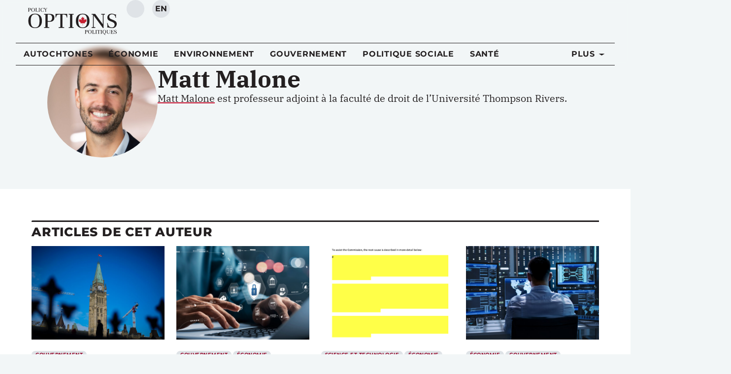

--- FILE ---
content_type: text/html; charset=UTF-8
request_url: https://policyoptions.irpp.org/fr/authors/matt-malone/
body_size: 39626
content:
<!doctype html>
<html lang="fr-FR">
<head>
	<meta charset="UTF-8">
	<meta name="viewport" content="width=device-width, initial-scale=1">
	<link rel="profile" href="https://gmpg.org/xfn/11">
	<script type='text/javascript' src='https://servedbyadbutler.com/hb_app.js' async></script><meta name='robots' content='index, follow, max-image-preview:large, max-snippet:-1, max-video-preview:-1' />
	<style>img:is([sizes="auto" i], [sizes^="auto," i]) { contain-intrinsic-size: 3000px 1500px }</style>
	<link rel="alternate" hreflang="en-us" href="https://policyoptions.irpp.org/authors/matt-malone/" />
<link rel="alternate" hreflang="fr-fr" href="https://policyoptions.irpp.org/fr/authors/matt-malone/" />
<link rel="alternate" hreflang="x-default" href="https://policyoptions.irpp.org/authors/matt-malone/" />

	<!-- This site is optimized with the Yoast SEO plugin v25.8 - https://yoast.com/wordpress/plugins/seo/ -->
	<title>Matt Malone</title>
	<link rel="canonical" href="https://policyoptions.irpp.org/fr/authors/matt-malone/" />
	<meta property="og:locale" content="fr_FR" />
	<meta property="og:type" content="article" />
	<meta property="og:title" content="Matt Malone" />
	<meta property="og:description" content="Matt Malone est professeur adjoint à la faculté de droit de l’Université Thompson Rivers." />
	<meta property="og:url" content="https://policyoptions.irpp.org/fr/authors/matt-malone/" />
	<meta property="og:site_name" content="Policy Options" />
	<meta property="article:publisher" content="https://www.facebook.com/IRPP.org" />
	<meta property="article:modified_time" content="2025-08-26T19:41:40+00:00" />
	<meta property="og:image" content="https://policyoptions.irpp.org/wp-content/uploads/2021/10/Matt-Malone.jpg" />
	<meta property="og:image:width" content="500" />
	<meta property="og:image:height" content="500" />
	<meta property="og:image:type" content="image/jpeg" />
	<meta name="twitter:card" content="summary_large_image" />
	<meta name="twitter:site" content="@irpp" />
	<script type="application/ld+json" class="yoast-schema-graph">{"@context":"https://schema.org","@graph":[{"@type":"WebPage","@id":"https://policyoptions.irpp.org/fr/authors/matt-malone/","url":"https://policyoptions.irpp.org/fr/authors/matt-malone/","name":"Matt Malone","isPartOf":{"@id":"https://policyoptions.irpp.org/fr/#website"},"primaryImageOfPage":{"@id":"https://policyoptions.irpp.org/fr/authors/matt-malone/#primaryimage"},"image":{"@id":"https://policyoptions.irpp.org/fr/authors/matt-malone/#primaryimage"},"thumbnailUrl":"https://policyoptions.irpp.org/wp-content/uploads/2025/08/Matt-Malone.jpg","datePublished":"2021-10-08T19:03:36+00:00","dateModified":"2025-08-26T19:41:40+00:00","breadcrumb":{"@id":"https://policyoptions.irpp.org/fr/authors/matt-malone/#breadcrumb"},"inLanguage":"fr-FR","potentialAction":[{"@type":"ReadAction","target":["https://policyoptions.irpp.org/fr/authors/matt-malone/"]}]},{"@type":"ImageObject","inLanguage":"fr-FR","@id":"https://policyoptions.irpp.org/fr/authors/matt-malone/#primaryimage","url":"https://policyoptions.irpp.org/wp-content/uploads/2025/08/Matt-Malone.jpg","contentUrl":"https://policyoptions.irpp.org/wp-content/uploads/2025/08/Matt-Malone.jpg","width":500,"height":500},{"@type":"BreadcrumbList","@id":"https://policyoptions.irpp.org/fr/authors/matt-malone/#breadcrumb","itemListElement":[{"@type":"ListItem","position":1,"name":"Home","item":"https://policyoptions.irpp.org/"},{"@type":"ListItem","position":2,"name":"Authors","item":"https://policyoptions.irpp.org/authors/"},{"@type":"ListItem","position":3,"name":"Matt Malone"}]},{"@type":"WebSite","@id":"https://policyoptions.irpp.org/fr/#website","url":"https://policyoptions.irpp.org/fr/","name":"Policy Options","description":"Institute for Research on Public Policy","potentialAction":[{"@type":"SearchAction","target":{"@type":"EntryPoint","urlTemplate":"https://policyoptions.irpp.org/fr/?s={search_term_string}"},"query-input":{"@type":"PropertyValueSpecification","valueRequired":true,"valueName":"search_term_string"}}],"inLanguage":"fr-FR"}]}</script>
	<!-- / Yoast SEO plugin. -->


<link rel='dns-prefetch' href='//js.hs-scripts.com' />
<link rel='dns-prefetch' href='//www.googletagmanager.com' />
<link rel="alternate" type="application/rss+xml" title="Policy Options &raquo; Feed" href="https://policyoptions.irpp.org/fr/feed/" />
<link rel="alternate" type="application/rss+xml" title="Policy Options &raquo; Comments Feed" href="https://policyoptions.irpp.org/fr/comments/feed/" />
<link rel="alternate" type="application/rss+xml" title="Policy Options &raquo; Matt Malone Comments Feed" href="https://policyoptions.irpp.org/fr/authors/matt-malone/feed/" />
<style type="text/css">.brave_popup{display:none}</style><script data-no-optimize="1"> var brave_popup_data = {}; var bravepop_emailValidation=false; var brave_popup_videos = {};  var brave_popup_formData = {};var brave_popup_adminUser = false; var brave_popup_pageInfo = {"type":"single","pageID":158355,"singleType":"authors"};  var bravepop_emailSuggestions={};</script><script>
window._wpemojiSettings = {"baseUrl":"https:\/\/s.w.org\/images\/core\/emoji\/16.0.1\/72x72\/","ext":".png","svgUrl":"https:\/\/s.w.org\/images\/core\/emoji\/16.0.1\/svg\/","svgExt":".svg","source":{"concatemoji":"https:\/\/policyoptions.irpp.org\/wp-includes\/js\/wp-emoji-release.min.js?ver=6.8.3"}};
/*! This file is auto-generated */
!function(s,n){var o,i,e;function c(e){try{var t={supportTests:e,timestamp:(new Date).valueOf()};sessionStorage.setItem(o,JSON.stringify(t))}catch(e){}}function p(e,t,n){e.clearRect(0,0,e.canvas.width,e.canvas.height),e.fillText(t,0,0);var t=new Uint32Array(e.getImageData(0,0,e.canvas.width,e.canvas.height).data),a=(e.clearRect(0,0,e.canvas.width,e.canvas.height),e.fillText(n,0,0),new Uint32Array(e.getImageData(0,0,e.canvas.width,e.canvas.height).data));return t.every(function(e,t){return e===a[t]})}function u(e,t){e.clearRect(0,0,e.canvas.width,e.canvas.height),e.fillText(t,0,0);for(var n=e.getImageData(16,16,1,1),a=0;a<n.data.length;a++)if(0!==n.data[a])return!1;return!0}function f(e,t,n,a){switch(t){case"flag":return n(e,"\ud83c\udff3\ufe0f\u200d\u26a7\ufe0f","\ud83c\udff3\ufe0f\u200b\u26a7\ufe0f")?!1:!n(e,"\ud83c\udde8\ud83c\uddf6","\ud83c\udde8\u200b\ud83c\uddf6")&&!n(e,"\ud83c\udff4\udb40\udc67\udb40\udc62\udb40\udc65\udb40\udc6e\udb40\udc67\udb40\udc7f","\ud83c\udff4\u200b\udb40\udc67\u200b\udb40\udc62\u200b\udb40\udc65\u200b\udb40\udc6e\u200b\udb40\udc67\u200b\udb40\udc7f");case"emoji":return!a(e,"\ud83e\udedf")}return!1}function g(e,t,n,a){var r="undefined"!=typeof WorkerGlobalScope&&self instanceof WorkerGlobalScope?new OffscreenCanvas(300,150):s.createElement("canvas"),o=r.getContext("2d",{willReadFrequently:!0}),i=(o.textBaseline="top",o.font="600 32px Arial",{});return e.forEach(function(e){i[e]=t(o,e,n,a)}),i}function t(e){var t=s.createElement("script");t.src=e,t.defer=!0,s.head.appendChild(t)}"undefined"!=typeof Promise&&(o="wpEmojiSettingsSupports",i=["flag","emoji"],n.supports={everything:!0,everythingExceptFlag:!0},e=new Promise(function(e){s.addEventListener("DOMContentLoaded",e,{once:!0})}),new Promise(function(t){var n=function(){try{var e=JSON.parse(sessionStorage.getItem(o));if("object"==typeof e&&"number"==typeof e.timestamp&&(new Date).valueOf()<e.timestamp+604800&&"object"==typeof e.supportTests)return e.supportTests}catch(e){}return null}();if(!n){if("undefined"!=typeof Worker&&"undefined"!=typeof OffscreenCanvas&&"undefined"!=typeof URL&&URL.createObjectURL&&"undefined"!=typeof Blob)try{var e="postMessage("+g.toString()+"("+[JSON.stringify(i),f.toString(),p.toString(),u.toString()].join(",")+"));",a=new Blob([e],{type:"text/javascript"}),r=new Worker(URL.createObjectURL(a),{name:"wpTestEmojiSupports"});return void(r.onmessage=function(e){c(n=e.data),r.terminate(),t(n)})}catch(e){}c(n=g(i,f,p,u))}t(n)}).then(function(e){for(var t in e)n.supports[t]=e[t],n.supports.everything=n.supports.everything&&n.supports[t],"flag"!==t&&(n.supports.everythingExceptFlag=n.supports.everythingExceptFlag&&n.supports[t]);n.supports.everythingExceptFlag=n.supports.everythingExceptFlag&&!n.supports.flag,n.DOMReady=!1,n.readyCallback=function(){n.DOMReady=!0}}).then(function(){return e}).then(function(){var e;n.supports.everything||(n.readyCallback(),(e=n.source||{}).concatemoji?t(e.concatemoji):e.wpemoji&&e.twemoji&&(t(e.twemoji),t(e.wpemoji)))}))}((window,document),window._wpemojiSettings);
</script>
<link rel='stylesheet' id='dce-dynamic-visibility-style-css' href='https://policyoptions.irpp.org/wp-content/plugins/dynamic-visibility-for-elementor/assets/css/dynamic-visibility.css?ver=5.0.16' media='all' />
<style id='wp-emoji-styles-inline-css'>

	img.wp-smiley, img.emoji {
		display: inline !important;
		border: none !important;
		box-shadow: none !important;
		height: 1em !important;
		width: 1em !important;
		margin: 0 0.07em !important;
		vertical-align: -0.1em !important;
		background: none !important;
		padding: 0 !important;
	}
</style>
<link rel='stylesheet' id='wp-block-library-css' href='https://policyoptions.irpp.org/wp-includes/css/dist/block-library/style.min.css?ver=6.8.3' media='all' />
<style id='safe-svg-svg-icon-style-inline-css'>
.safe-svg-cover{text-align:center}.safe-svg-cover .safe-svg-inside{display:inline-block;max-width:100%}.safe-svg-cover svg{fill:currentColor;height:100%;max-height:100%;max-width:100%;width:100%}

</style>
<style id='elasticpress-related-posts-style-inline-css'>
.editor-styles-wrapper .wp-block-elasticpress-related-posts ul,.wp-block-elasticpress-related-posts ul{list-style-type:none;padding:0}.editor-styles-wrapper .wp-block-elasticpress-related-posts ul li a>div{display:inline}

</style>
<style id='global-styles-inline-css'>
:root{--wp--preset--aspect-ratio--square: 1;--wp--preset--aspect-ratio--4-3: 4/3;--wp--preset--aspect-ratio--3-4: 3/4;--wp--preset--aspect-ratio--3-2: 3/2;--wp--preset--aspect-ratio--2-3: 2/3;--wp--preset--aspect-ratio--16-9: 16/9;--wp--preset--aspect-ratio--9-16: 9/16;--wp--preset--color--black: #000000;--wp--preset--color--cyan-bluish-gray: #abb8c3;--wp--preset--color--white: #ffffff;--wp--preset--color--pale-pink: #f78da7;--wp--preset--color--vivid-red: #cf2e2e;--wp--preset--color--luminous-vivid-orange: #ff6900;--wp--preset--color--luminous-vivid-amber: #fcb900;--wp--preset--color--light-green-cyan: #7bdcb5;--wp--preset--color--vivid-green-cyan: #00d084;--wp--preset--color--pale-cyan-blue: #8ed1fc;--wp--preset--color--vivid-cyan-blue: #0693e3;--wp--preset--color--vivid-purple: #9b51e0;--wp--preset--gradient--vivid-cyan-blue-to-vivid-purple: linear-gradient(135deg,rgba(6,147,227,1) 0%,rgb(155,81,224) 100%);--wp--preset--gradient--light-green-cyan-to-vivid-green-cyan: linear-gradient(135deg,rgb(122,220,180) 0%,rgb(0,208,130) 100%);--wp--preset--gradient--luminous-vivid-amber-to-luminous-vivid-orange: linear-gradient(135deg,rgba(252,185,0,1) 0%,rgba(255,105,0,1) 100%);--wp--preset--gradient--luminous-vivid-orange-to-vivid-red: linear-gradient(135deg,rgba(255,105,0,1) 0%,rgb(207,46,46) 100%);--wp--preset--gradient--very-light-gray-to-cyan-bluish-gray: linear-gradient(135deg,rgb(238,238,238) 0%,rgb(169,184,195) 100%);--wp--preset--gradient--cool-to-warm-spectrum: linear-gradient(135deg,rgb(74,234,220) 0%,rgb(151,120,209) 20%,rgb(207,42,186) 40%,rgb(238,44,130) 60%,rgb(251,105,98) 80%,rgb(254,248,76) 100%);--wp--preset--gradient--blush-light-purple: linear-gradient(135deg,rgb(255,206,236) 0%,rgb(152,150,240) 100%);--wp--preset--gradient--blush-bordeaux: linear-gradient(135deg,rgb(254,205,165) 0%,rgb(254,45,45) 50%,rgb(107,0,62) 100%);--wp--preset--gradient--luminous-dusk: linear-gradient(135deg,rgb(255,203,112) 0%,rgb(199,81,192) 50%,rgb(65,88,208) 100%);--wp--preset--gradient--pale-ocean: linear-gradient(135deg,rgb(255,245,203) 0%,rgb(182,227,212) 50%,rgb(51,167,181) 100%);--wp--preset--gradient--electric-grass: linear-gradient(135deg,rgb(202,248,128) 0%,rgb(113,206,126) 100%);--wp--preset--gradient--midnight: linear-gradient(135deg,rgb(2,3,129) 0%,rgb(40,116,252) 100%);--wp--preset--font-size--small: 13px;--wp--preset--font-size--medium: 20px;--wp--preset--font-size--large: 36px;--wp--preset--font-size--x-large: 42px;--wp--preset--spacing--20: 0.44rem;--wp--preset--spacing--30: 0.67rem;--wp--preset--spacing--40: 1rem;--wp--preset--spacing--50: 1.5rem;--wp--preset--spacing--60: 2.25rem;--wp--preset--spacing--70: 3.38rem;--wp--preset--spacing--80: 5.06rem;--wp--preset--shadow--natural: 6px 6px 9px rgba(0, 0, 0, 0.2);--wp--preset--shadow--deep: 12px 12px 50px rgba(0, 0, 0, 0.4);--wp--preset--shadow--sharp: 6px 6px 0px rgba(0, 0, 0, 0.2);--wp--preset--shadow--outlined: 6px 6px 0px -3px rgba(255, 255, 255, 1), 6px 6px rgba(0, 0, 0, 1);--wp--preset--shadow--crisp: 6px 6px 0px rgba(0, 0, 0, 1);}:root { --wp--style--global--content-size: 800px;--wp--style--global--wide-size: 1200px; }:where(body) { margin: 0; }.wp-site-blocks > .alignleft { float: left; margin-right: 2em; }.wp-site-blocks > .alignright { float: right; margin-left: 2em; }.wp-site-blocks > .aligncenter { justify-content: center; margin-left: auto; margin-right: auto; }:where(.wp-site-blocks) > * { margin-block-start: 24px; margin-block-end: 0; }:where(.wp-site-blocks) > :first-child { margin-block-start: 0; }:where(.wp-site-blocks) > :last-child { margin-block-end: 0; }:root { --wp--style--block-gap: 24px; }:root :where(.is-layout-flow) > :first-child{margin-block-start: 0;}:root :where(.is-layout-flow) > :last-child{margin-block-end: 0;}:root :where(.is-layout-flow) > *{margin-block-start: 24px;margin-block-end: 0;}:root :where(.is-layout-constrained) > :first-child{margin-block-start: 0;}:root :where(.is-layout-constrained) > :last-child{margin-block-end: 0;}:root :where(.is-layout-constrained) > *{margin-block-start: 24px;margin-block-end: 0;}:root :where(.is-layout-flex){gap: 24px;}:root :where(.is-layout-grid){gap: 24px;}.is-layout-flow > .alignleft{float: left;margin-inline-start: 0;margin-inline-end: 2em;}.is-layout-flow > .alignright{float: right;margin-inline-start: 2em;margin-inline-end: 0;}.is-layout-flow > .aligncenter{margin-left: auto !important;margin-right: auto !important;}.is-layout-constrained > .alignleft{float: left;margin-inline-start: 0;margin-inline-end: 2em;}.is-layout-constrained > .alignright{float: right;margin-inline-start: 2em;margin-inline-end: 0;}.is-layout-constrained > .aligncenter{margin-left: auto !important;margin-right: auto !important;}.is-layout-constrained > :where(:not(.alignleft):not(.alignright):not(.alignfull)){max-width: var(--wp--style--global--content-size);margin-left: auto !important;margin-right: auto !important;}.is-layout-constrained > .alignwide{max-width: var(--wp--style--global--wide-size);}body .is-layout-flex{display: flex;}.is-layout-flex{flex-wrap: wrap;align-items: center;}.is-layout-flex > :is(*, div){margin: 0;}body .is-layout-grid{display: grid;}.is-layout-grid > :is(*, div){margin: 0;}body{padding-top: 0px;padding-right: 0px;padding-bottom: 0px;padding-left: 0px;}a:where(:not(.wp-element-button)){text-decoration: underline;}:root :where(.wp-element-button, .wp-block-button__link){background-color: #32373c;border-width: 0;color: #fff;font-family: inherit;font-size: inherit;line-height: inherit;padding: calc(0.667em + 2px) calc(1.333em + 2px);text-decoration: none;}.has-black-color{color: var(--wp--preset--color--black) !important;}.has-cyan-bluish-gray-color{color: var(--wp--preset--color--cyan-bluish-gray) !important;}.has-white-color{color: var(--wp--preset--color--white) !important;}.has-pale-pink-color{color: var(--wp--preset--color--pale-pink) !important;}.has-vivid-red-color{color: var(--wp--preset--color--vivid-red) !important;}.has-luminous-vivid-orange-color{color: var(--wp--preset--color--luminous-vivid-orange) !important;}.has-luminous-vivid-amber-color{color: var(--wp--preset--color--luminous-vivid-amber) !important;}.has-light-green-cyan-color{color: var(--wp--preset--color--light-green-cyan) !important;}.has-vivid-green-cyan-color{color: var(--wp--preset--color--vivid-green-cyan) !important;}.has-pale-cyan-blue-color{color: var(--wp--preset--color--pale-cyan-blue) !important;}.has-vivid-cyan-blue-color{color: var(--wp--preset--color--vivid-cyan-blue) !important;}.has-vivid-purple-color{color: var(--wp--preset--color--vivid-purple) !important;}.has-black-background-color{background-color: var(--wp--preset--color--black) !important;}.has-cyan-bluish-gray-background-color{background-color: var(--wp--preset--color--cyan-bluish-gray) !important;}.has-white-background-color{background-color: var(--wp--preset--color--white) !important;}.has-pale-pink-background-color{background-color: var(--wp--preset--color--pale-pink) !important;}.has-vivid-red-background-color{background-color: var(--wp--preset--color--vivid-red) !important;}.has-luminous-vivid-orange-background-color{background-color: var(--wp--preset--color--luminous-vivid-orange) !important;}.has-luminous-vivid-amber-background-color{background-color: var(--wp--preset--color--luminous-vivid-amber) !important;}.has-light-green-cyan-background-color{background-color: var(--wp--preset--color--light-green-cyan) !important;}.has-vivid-green-cyan-background-color{background-color: var(--wp--preset--color--vivid-green-cyan) !important;}.has-pale-cyan-blue-background-color{background-color: var(--wp--preset--color--pale-cyan-blue) !important;}.has-vivid-cyan-blue-background-color{background-color: var(--wp--preset--color--vivid-cyan-blue) !important;}.has-vivid-purple-background-color{background-color: var(--wp--preset--color--vivid-purple) !important;}.has-black-border-color{border-color: var(--wp--preset--color--black) !important;}.has-cyan-bluish-gray-border-color{border-color: var(--wp--preset--color--cyan-bluish-gray) !important;}.has-white-border-color{border-color: var(--wp--preset--color--white) !important;}.has-pale-pink-border-color{border-color: var(--wp--preset--color--pale-pink) !important;}.has-vivid-red-border-color{border-color: var(--wp--preset--color--vivid-red) !important;}.has-luminous-vivid-orange-border-color{border-color: var(--wp--preset--color--luminous-vivid-orange) !important;}.has-luminous-vivid-amber-border-color{border-color: var(--wp--preset--color--luminous-vivid-amber) !important;}.has-light-green-cyan-border-color{border-color: var(--wp--preset--color--light-green-cyan) !important;}.has-vivid-green-cyan-border-color{border-color: var(--wp--preset--color--vivid-green-cyan) !important;}.has-pale-cyan-blue-border-color{border-color: var(--wp--preset--color--pale-cyan-blue) !important;}.has-vivid-cyan-blue-border-color{border-color: var(--wp--preset--color--vivid-cyan-blue) !important;}.has-vivid-purple-border-color{border-color: var(--wp--preset--color--vivid-purple) !important;}.has-vivid-cyan-blue-to-vivid-purple-gradient-background{background: var(--wp--preset--gradient--vivid-cyan-blue-to-vivid-purple) !important;}.has-light-green-cyan-to-vivid-green-cyan-gradient-background{background: var(--wp--preset--gradient--light-green-cyan-to-vivid-green-cyan) !important;}.has-luminous-vivid-amber-to-luminous-vivid-orange-gradient-background{background: var(--wp--preset--gradient--luminous-vivid-amber-to-luminous-vivid-orange) !important;}.has-luminous-vivid-orange-to-vivid-red-gradient-background{background: var(--wp--preset--gradient--luminous-vivid-orange-to-vivid-red) !important;}.has-very-light-gray-to-cyan-bluish-gray-gradient-background{background: var(--wp--preset--gradient--very-light-gray-to-cyan-bluish-gray) !important;}.has-cool-to-warm-spectrum-gradient-background{background: var(--wp--preset--gradient--cool-to-warm-spectrum) !important;}.has-blush-light-purple-gradient-background{background: var(--wp--preset--gradient--blush-light-purple) !important;}.has-blush-bordeaux-gradient-background{background: var(--wp--preset--gradient--blush-bordeaux) !important;}.has-luminous-dusk-gradient-background{background: var(--wp--preset--gradient--luminous-dusk) !important;}.has-pale-ocean-gradient-background{background: var(--wp--preset--gradient--pale-ocean) !important;}.has-electric-grass-gradient-background{background: var(--wp--preset--gradient--electric-grass) !important;}.has-midnight-gradient-background{background: var(--wp--preset--gradient--midnight) !important;}.has-small-font-size{font-size: var(--wp--preset--font-size--small) !important;}.has-medium-font-size{font-size: var(--wp--preset--font-size--medium) !important;}.has-large-font-size{font-size: var(--wp--preset--font-size--large) !important;}.has-x-large-font-size{font-size: var(--wp--preset--font-size--x-large) !important;}
:root :where(.wp-block-pullquote){font-size: 1.5em;line-height: 1.6;}
</style>
<link rel='stylesheet' id='wpml-blocks-css' href='https://policyoptions.irpp.org/wp-content/plugins/sitepress-multilingual-cms/dist/css/blocks/styles.css?ver=4.6.15' media='all' />
<link rel='stylesheet' id='contact-form-7-css' href='https://policyoptions.irpp.org/wp-content/plugins/contact-form-7/includes/css/styles.css?ver=6.1.1' media='all' />
<link rel='stylesheet' id='wpml-legacy-dropdown-0-css' href='https://policyoptions.irpp.org/wp-content/plugins/sitepress-multilingual-cms/templates/language-switchers/legacy-dropdown/style.min.css?ver=1' media='all' />
<style id='wpml-legacy-dropdown-0-inline-css'>
.wpml-ls-statics-shortcode_actions{background-color:#eeeeee;}.wpml-ls-statics-shortcode_actions, .wpml-ls-statics-shortcode_actions .wpml-ls-sub-menu, .wpml-ls-statics-shortcode_actions a {border-color:#cdcdcd;}.wpml-ls-statics-shortcode_actions a, .wpml-ls-statics-shortcode_actions .wpml-ls-sub-menu a, .wpml-ls-statics-shortcode_actions .wpml-ls-sub-menu a:link, .wpml-ls-statics-shortcode_actions li:not(.wpml-ls-current-language) .wpml-ls-link, .wpml-ls-statics-shortcode_actions li:not(.wpml-ls-current-language) .wpml-ls-link:link {color:#444444;background-color:#ffffff;}.wpml-ls-statics-shortcode_actions a, .wpml-ls-statics-shortcode_actions .wpml-ls-sub-menu a:hover,.wpml-ls-statics-shortcode_actions .wpml-ls-sub-menu a:focus, .wpml-ls-statics-shortcode_actions .wpml-ls-sub-menu a:link:hover, .wpml-ls-statics-shortcode_actions .wpml-ls-sub-menu a:link:focus {color:#000000;background-color:#eeeeee;}.wpml-ls-statics-shortcode_actions .wpml-ls-current-language > a {color:#444444;background-color:#ffffff;}.wpml-ls-statics-shortcode_actions .wpml-ls-current-language:hover>a, .wpml-ls-statics-shortcode_actions .wpml-ls-current-language>a:focus {color:#000000;background-color:#eeeeee;}
</style>
<link rel='stylesheet' id='hello-elementor-css' href='https://policyoptions.irpp.org/wp-content/themes/hello-elementor/assets/css/reset.css?ver=3.4.4' media='all' />
<link rel='stylesheet' id='hello-elementor-theme-style-css' href='https://policyoptions.irpp.org/wp-content/themes/hello-elementor/assets/css/theme.css?ver=3.4.4' media='all' />
<link rel='stylesheet' id='hello-elementor-header-footer-css' href='https://policyoptions.irpp.org/wp-content/themes/hello-elementor/assets/css/header-footer.css?ver=3.4.4' media='all' />
<link rel='stylesheet' id='elementor-frontend-css' href='https://policyoptions.irpp.org/wp-content/plugins/elementor/assets/css/frontend.min.css?ver=3.31.2' media='all' />
<style id='elementor-frontend-inline-css'>
.elementor-kit-114284{--e-global-color-primary:#231F20;--e-global-color-secondary:#940027;--e-global-color-text:#231F20;--e-global-color-accent:#C4122F;--e-global-color-b28acdc:#940027;--e-global-color-9c0f858:#C4122F;--e-global-color-f1a3966:#FF0000;--e-global-color-1ed190e:#B4B6B9;--e-global-color-d6b2a84:#FFFFFF;--e-global-color-e5495a1:#DFE3E7;--e-global-color-48c6c36:#F2F6F7;--e-global-typography-primary-font-family:"IBM Plex Serif";--e-global-typography-primary-font-size:1.25rem;--e-global-typography-primary-line-height:1.625;--e-global-typography-secondary-font-family:"Montserrat";--e-global-typography-secondary-font-size:1rem;--e-global-typography-secondary-font-weight:400;--e-global-typography-text-font-family:"IBM Plex Serif";--e-global-typography-accent-font-family:"Montserrat";--e-global-typography-accent-font-size:1rem;--e-global-typography-accent-font-weight:500;--e-global-typography-accent-letter-spacing:0.4px;--e-global-typography-9c5a7a9-font-family:"IBM Plex Serif";--e-global-typography-9c5a7a9-font-size:3.5rem;--e-global-typography-9c5a7a9-font-weight:700;--e-global-typography-a74c7b1-font-family:"IBM Plex Sans";--e-global-typography-a74c7b1-font-size:3rem;--e-global-typography-a1c5e47-font-family:"IBM Plex Serif";--e-global-typography-a1c5e47-font-size:2.5rem;--e-global-typography-a92c8ff-font-family:"Montserrat";--e-global-typography-a92c8ff-font-size:1.5rem;--e-global-typography-a92c8ff-font-weight:500;--e-global-typography-e1bc93f-font-family:"Montserrat";--e-global-typography-e1bc93f-font-size:1.125rem;--e-global-typography-e1bc93f-font-weight:500;--e-global-typography-7c922e7-font-family:"Montserrat";--e-global-typography-7c922e7-font-size:1.125rem;--e-global-typography-7c922e7-font-weight:500;--e-global-typography-08434ab-font-family:"Montserrat";--e-global-typography-08434ab-font-size:1rem;--e-global-typography-08434ab-font-weight:700;--e-global-typography-08434ab-text-transform:uppercase;--e-global-typography-08434ab-text-decoration:none;--e-global-typography-08434ab-letter-spacing:0.047rem;--e-global-typography-eaf722d-font-family:"Montserrat";--e-global-typography-eaf722d-font-size:0.875rem;--e-global-typography-eaf722d-font-weight:600;--e-global-typography-eaf722d-text-transform:uppercase;--e-global-typography-eaf722d-text-decoration:none;--e-global-typography-eaf722d-letter-spacing:0.041rem;--e-global-typography-214a98b-font-family:"Montserrat";--e-global-typography-214a98b-font-size:1rem;--e-global-typography-6bd2aef-font-family:"Montserrat";--e-global-typography-6bd2aef-font-size:0.875rem;--e-global-typography-49e7c60-font-family:"Montserrat";--e-global-typography-49e7c60-font-size:0.75rem;--e-global-typography-3917f63-font-family:"Montserrat";--e-global-typography-3917f63-font-size:0.75rem;--e-global-typography-3917f63-font-weight:500;--e-global-typography-3917f63-text-transform:uppercase;--e-global-typography-3917f63-letter-spacing:0.033rem;--e-global-typography-83d43de-font-family:"Montserrat";--e-global-typography-83d43de-font-size:0.625rem;--e-global-typography-83d43de-font-weight:500;--e-global-typography-83d43de-text-transform:uppercase;--e-global-typography-83d43de-letter-spacing:0.031rem;--e-global-typography-3c3c8f0-font-family:"Montserrat";--e-global-typography-3c3c8f0-font-size:0.875rem;--e-global-typography-3c3c8f0-font-weight:500;--e-global-typography-3c3c8f0-font-style:italic;--e-global-typography-04bee43-font-family:"Montserrat";--e-global-typography-04bee43-font-size:1.25em;--e-global-typography-04bee43-font-weight:800;--e-global-typography-04bee43-text-transform:uppercase;--e-global-typography-04bee43-text-decoration:none;--e-global-typography-04bee43-letter-spacing:0.047rem;--e-global-typography-1dbacd1-font-family:"Montserrat";--e-global-typography-1dbacd1-font-size:0.875em;--e-global-typography-1dbacd1-font-weight:500;--e-global-typography-1dbacd1-text-transform:none;--e-global-typography-1dbacd1-line-height:1;--e-global-typography-1dbacd1-letter-spacing:0.047rem;background-color:#F2F6F7;color:var( --e-global-color-text );font-family:var( --e-global-typography-primary-font-family ), Sans-serif;font-size:var( --e-global-typography-primary-font-size );line-height:var( --e-global-typography-primary-line-height );}.elementor-kit-114284 button,.elementor-kit-114284 input[type="button"],.elementor-kit-114284 input[type="submit"],.elementor-kit-114284 .elementor-button{background-color:var( --e-global-color-d6b2a84 );font-family:"Montserrat", Sans-serif;font-size:1rem;font-weight:700;text-transform:uppercase;text-decoration:none;letter-spacing:0.047rem;color:var( --e-global-color-text );border-style:solid;border-width:1px 1px 1px 1px;border-color:var( --e-global-color-secondary );border-radius:4px 4px 4px 4px;}.elementor-kit-114284 button:hover,.elementor-kit-114284 button:focus,.elementor-kit-114284 input[type="button"]:hover,.elementor-kit-114284 input[type="button"]:focus,.elementor-kit-114284 input[type="submit"]:hover,.elementor-kit-114284 input[type="submit"]:focus,.elementor-kit-114284 .elementor-button:hover,.elementor-kit-114284 .elementor-button:focus{background-color:var( --e-global-color-secondary );color:var( --e-global-color-d6b2a84 );border-radius:4px 4px 4px 4px;}.elementor-kit-114284 e-page-transition{background-color:#FFBC7D;}.elementor-kit-114284 a{color:var( --e-global-color-text );}.elementor-kit-114284 a:hover{color:#C41230;}.elementor-kit-114284 h1{font-family:"IBM Plex Serif", Sans-serif;font-size:3rem;font-weight:700;}.elementor-kit-114284 h2{font-family:"IBM Plex Serif", Sans-serif;font-size:2.25rem;font-weight:700;}.elementor-kit-114284 h3{font-family:"IBM Plex Serif", Sans-serif;font-size:1.75rem;font-weight:700;}.elementor-kit-114284 h4{font-family:"IBM Plex Serif", Sans-serif;font-size:1.5rem;font-weight:700;}.elementor-kit-114284 h5{font-family:"IBM Plex Serif", Sans-serif;font-size:1.125rem;font-weight:700;text-transform:uppercase;}.elementor-kit-114284 h6{font-family:"IBM Plex Serif", Sans-serif;font-size:1rem;font-weight:700;}.elementor-kit-114284 label{color:var( --e-global-color-text );font-family:var( --e-global-typography-secondary-font-family ), Sans-serif;font-size:var( --e-global-typography-secondary-font-size );font-weight:var( --e-global-typography-secondary-font-weight );}.elementor-kit-114284 input:not([type="button"]):not([type="submit"]),.elementor-kit-114284 textarea,.elementor-kit-114284 .elementor-field-textual{font-family:var( --e-global-typography-secondary-font-family ), Sans-serif;font-size:var( --e-global-typography-secondary-font-size );font-weight:var( --e-global-typography-secondary-font-weight );color:var( --e-global-color-text );accent-color:var( --e-global-color-accent );background-color:var( --e-global-color-d6b2a84 );border-style:solid;border-width:1px 1px 1px 1px;border-color:#B4B6B9;border-radius:0px 0px 0px 0px;padding:10px 10px 10px 10px;}.elementor-kit-114284 input:focus:not([type="button"]):not([type="submit"]),.elementor-kit-114284 textarea:focus,.elementor-kit-114284 .elementor-field-textual:focus{box-shadow:0px 0px 2px 0px rgba(20.400000000000002, 19.823478260869567, 19.823478260869567, 0.5);}.elementor-section.elementor-section-boxed > .elementor-container{max-width:1206px;}.e-con{--container-max-width:1206px;--container-default-padding-top:0rem;--container-default-padding-right:0rem;--container-default-padding-bottom:0rem;--container-default-padding-left:0rem;}.elementor-widget:not(:last-child){margin-block-end:1rem;}.elementor-element{--widgets-spacing:1rem 1rem;--widgets-spacing-row:1rem;--widgets-spacing-column:1rem;}{}h1.entry-title{display:var(--page-title-display);}@media(max-width:1024px){.elementor-kit-114284{font-size:var( --e-global-typography-primary-font-size );line-height:var( --e-global-typography-primary-line-height );}.elementor-kit-114284 label{font-size:var( --e-global-typography-secondary-font-size );}.elementor-kit-114284 input:not([type="button"]):not([type="submit"]),.elementor-kit-114284 textarea,.elementor-kit-114284 .elementor-field-textual{font-size:var( --e-global-typography-secondary-font-size );}.elementor-section.elementor-section-boxed > .elementor-container{max-width:1024px;}.e-con{--container-max-width:1024px;}}@media(max-width:767px){.elementor-kit-114284{font-size:var( --e-global-typography-primary-font-size );line-height:var( --e-global-typography-primary-line-height );}.elementor-kit-114284 label{font-size:var( --e-global-typography-secondary-font-size );}.elementor-kit-114284 input:not([type="button"]):not([type="submit"]),.elementor-kit-114284 textarea,.elementor-kit-114284 .elementor-field-textual{font-size:var( --e-global-typography-secondary-font-size );}.elementor-section.elementor-section-boxed > .elementor-container{max-width:767px;}.e-con{--container-max-width:767px;}}/* Start custom CSS */html {
  height: 100%;
  font-size: 1em;
  /*overflow-x: hidden;*/
}

body {
  display: flex;
  flex-direction: column;
  min-height: 100vh;
}


b, strong {
    font-weight: 600;
}

.elementor-location-footer {
    margin-top: auto;
}

.elementor-widget-theme-post-content p a{
    text-decoration: underline;
    text-decoration-color: #C41230;
}

.elementor-widget-theme-post-content p a:hover{
    text-decoration: underline;
    color: #C41230;
}

@media print {
  body {
    display: table;
    table-layout: fixed;
    height: auto;
    background: none !important;
  }
}

.thumbnail-img-link {
    height: 0;
    padding: 0;
    overflow: hidden;
    padding-top: 70.5%;
    background-position: center center;
    background-size: cover;
    transition: 2s transform cubic-bezier(.1,.36,.45,1);
    will-change: transform;
}

a.thumbnail-img-link.hover,
a.thumbnail-img-link:hover {
    transform: scale(1.2);
}

h3.elementor-heading-title a {
    background-image: linear-gradient(to top, var(--e-global-color-accent), var(--e-global-color-accent));
    background-size: 0% 0.1em;
    background-repeat: no-repeat;
    background-position: left 1.1em;
    transition: 0.5s background-size ease-in-out;
}

h3.elementor-heading-title a.hover,
h3.elementor-heading-title a:hover {
    background-size: 100% 0.1em;
}


.elementor-kit-114284 button, 
.elementor-kit-114284 input[type="button"], 
.elementor-kit-114284 input[type="submit"], 
.elementor-kit-114284 .elementor-button{
    background-color: var(--e-global-color-secondary);
    color: #ffffff;
    font-family: "Montserrat", Sans-serif;
    font-size: 1rem;
    font-weight: 700;
    text-transform: uppercase;
    text-decoration: none;
    letter-spacing: 0.047rem;
    border-style: solid;
    border-width: 1px 1px 1px 1px;
    border-color: var(--e-global-color-secondary);
    border-radius: 4px 4px 4px 4px;
    cursor: pointer;
}

.elementor-kit-114284 button:hover, 
.elementor-kit-114284 input[type="button"]:hover, 
.elementor-kit-114284 input[type="submit"]:hover, 
.elementor-kit-114284 .elementor-button:hover{
    background-color: var(--e-global-color-accent);
    cursor:pointer;
}

.elementor-kit-114284 input[type="radio"],
.elementor-kit-114284 input[type="radio"]:after{
    border-radius: 50% !important;
}

.Button--secondary {
    font-size: 0.8em;
    font-family: var(--e-global-typography-secondary-font-family) !important;
    font-weight: bold !important;
    color: var(--e-global-color-text); 
    background-color: var(--e-global-color-e5495a1) !important;
    border: none;
    border-radius: 3rem;
    display: flex;
    justify-content: center;
    align-items: center;
    height: 32px;
    min-width: 32px;
    text-transform: uppercase;
    text-decoration: none !important;
}

.Button--tag,
.Button--tag_a a,
.Button--tagName .termname,
.Button--tagName li span{
    background-color: var(--e-global-color-e5495a1);
    color: var(--e-global-color-secondary) !important;
    display: inline-block !important;
    padding: 0.25em 0.75em;
    border-radius: 2em;
    transition: 100ms all ease-in-out;
    white-space: nowrap;
    line-height: 1.2;
}

.Button--tag:hover,
.Button--tag_a a:hover,
.Button--sectionTag_event a:hover{
    background-color: var(--e-global-color-secondary);
    color: white !important;
}

.Button--tag span,
.Button--tag_a span,
.Button--sectionTag_event span{
    color: inherit !important;
}

.Button--sectionTag span,
.Button--sectionTag .term-pill,
.Button--sectionTag_event .elementor-heading-title{
    background-color: var(--e-global-color-secondary) !important;
    color: white !important;
    display: inline-block !important ;
    padding: 0.25em 0.75em;
    border-radius: 2em;
    transition: 100ms all ease-in-out;
    white-space: nowrap;
    line-height: 1.2;
    margin-right: 0.25rem;
}



.Button--redTag li span{
    background-color: var(--e-global-color-secondary);
    color: white !important;
    display: inline-block !important;
    padding: 0.25em 0.75em;
    border-radius: 2em;
    transition: 100ms all ease-in-out;
    white-space: nowrap;
    line-height: 1.2;
    font-weight: 600;
    
}
.Button--redTag li span a:hover{
    background-color: var(--e-global-color-secondary);
    color: white !important;
    
}

@keyframes underline {
    0% {
        background-position-x: right;
        background-size: 100% 2px;
    }
    50% {
        background-position-x: right;
        background-size: 0% 2px;
    }
    51% {
        background-position-x: left;
        background-size: 0% 2px;
    }
    100% {
        background-position-x: left;
        background-size: 100% 2px;
    }
}
.Link,
.Link_a a {
    background-image: linear-gradient(to right, var(--e-global-color-accent), var(--e-global-color-accent));
    background-size: 100vw 2px;
    background-position: 0px 1.1em;
    background-repeat: no-repeat;
    transition: 200ms all;
    will-change: text-shadow, background-position, background-size;
    line-height: 1.25;
}

a.Link:hover,
.Link_a a:hover {
    color: var(--e-global-color-secondary) !important;
    animation: underline 750ms ease-in 0s 1 forwards;
    text-shadow: -0.005em 0, 0.005em 0;
}

.AuthorLinks a {
    display: inline-flex !important;
    margin-right: 0.3em;
}
.AuthorLinks a:after {
    content: ',';
}
.AuthorLinks a:last-child:after {
    content: none;
}

.sr-only,
.SiteHeader__search .e-search-submit span {
height:1px;margin:-1px;overflow:hidden;padding:0;position:absolute;width:1px;clip:rect(0,0,0,0);border:0;white-space:nowrap
}

.elementor a {
  text-decoration-color: var(--e-global-color-accent);
  text-decoration-thickness: 1.5px;
}

.elementor a:hover {
  text-decoration-color: var(--e-global-color-accent);
  text-decoration-thickness: 2px;
}

.elementor-button{
    font-weight: bold !important;
    text-decoration: none;
}

a.elementor-button{
    text-decoration: none !important;
}

.elementor-button:hover{
    font-weight: bold !important;
    text-decoration: none;
    
}

.elementor-button > *{
    font-family: "Montserrat", Sans-serif;
    font-weight: inherit;
    text-decoration: none;
    
}
.elementor-button:hover > *{
    font-family: "Montserrat", Sans-serif;
    font-weight: inherit;
    text-decoration: none;
}

/*=====BUTTON=====*/
.ButtonWrapper--primary a .elementor-button-icon,
.ButtonWrapper--primary a .elementor-button-icon svg{
    padding-left: 0.25em;
    padding-right: 0.25em;
    transition: transform 200ms ease-in-out !important;
    transform: scaleX(1.5) scaleY(1.25);
    fill: var(--e-global-color-text);
}

.ButtonWrapper--primary a:hover .elementor-button-icon,
.ButtonWrapper--primary a:hover .elementor-button-icon svg{
    transform: scaleX(1.65) scaleY(1.2);
    fill: white;
}


.ButtonWrapper--highImpact a .elementor-button-icon,
.ButtonWrapper--highImpact a .elementor-button-icon svg{
    padding-left: 0.25em;
    padding-right: 0.25em;
    transition: transform 200ms ease-in-out !important;
    transform: scaleX(1.5) scaleY(1.25);
    fill: white;
}

.ButtonWrapper--highImpact a:hover .elementor-button-icon,
.ButtonWrapper--highImpact a:hover .elementor-button-icon svg{
    transform: scaleX(1.65) scaleY(1.2);
    fill: white;
}

.ButtonWrapper--secondary a,
.ButtonWrapper--secondary button{
    background-color: transparent !important;
    fill: var(--e-global-color-text);
    color: var(--e-global-color-text); 
    padding: 0;
    box-shadow: inset 0 -7px 0 -5px transparent;
}

.ButtonWrapper--secondary a .elementor-button-content-wrapper{
    box-shadow: inset 0 -7px 0 -5px transparent;
}

.ButtonWrapper--secondary a .elementor-button-icon,
.ButtonWrapper--secondary a .elementor-button-icon svg{;
    transition: transform 200ms ease-in-out !important;
    transform: scaleX(1.10);
    fill: var(--e-global-color-text);
}

.ButtonWrapper--secondary a:hover
.ButtonWrapper--secondary a.elementor-button:hover
.ButtonWrapper--secondary a.elementor-button-link:hover,
.ButtonWrapper--secondary .elementor-button:hover,
.ButtonWrapper--secondary button:hover{
    background-color: transparent !important;
    fill: var(--e-global-color-accent);
    color: var(--e-global-color-accent); 
    padding: 0;
}

.ButtonWrapper--secondary a:hover .elementor-button-content-wrapper{
    box-shadow: inset 0 -7px 0 -5px var(--e-global-color-accent);
}

.ButtonWrapper--secondary a:hover .elementor-button-icon,
.ButtonWrapper--secondary a:hover .elementor-button-icon svg{
     transform: scaleX(1.25);
    fill: var(--e-global-color-accent);
    color: var(--e-global-color-accent); 
}


.Button--text a{
  color: #9C0E22 !important;
  fill:  #9C0E22;
  display: inline-block;
  text-decoration: none;
  font-weight: bold !important;
  transition: color 0.3s ease;
  padding: 0;
  display: flex;
  flex-wrap: nowrap;
  align-items: center;
  font-family: "Montserrat", Sans-serif !important;
  font-size: 0.82rem;
  font-weight: 700;
  text-transform: uppercase;
  letter-spacing: 0.5px;
  border: none;
  border-width: 0 !important;
  border-radius: 0 !important;
  background-color: transparent !important;
  background-image: linear-gradient(to top, var(--e-global-color-accent), var(--e-global-color-accent));
  background-size: 0% 0.1em;
  background-repeat: no-repeat;
  background-position: left 105%;
  transition: 0.25s background-size ease-in-out;
}

.Button--text__icon{
  display: inline-block;
  margin-left: 2px;
  vertical-align: middle;
  width: 16px;
  height: 16px;
  color: inherit;
  fill: inherit;
}

.Button--text:hover{
  color: #9C0E22 !important;
  font-weight: bold !important;
  background-color: transparent !important;
  background-image: linear-gradient(to top, var(--e-global-color-accent), var(--e-global-color-accent));
  background-size: 100% 0.20em;
}

.ButtonWrapper--secondary button.copy-bio-button{
    padding: .5rem 1rem;
}
.ButtonWrapper--secondary button.copy-bio-button:focus,
.ButtonWrapper--secondary button.copy-bio-button:active{
    padding: .5rem 1rem;
        color: var(--e-global-color-secondary); 
}

.ArticleItem__btn a{
  display: inline-block !important;
  text-decoration: none;
  font-weight: bold !important;
  transition: color 0.3s ease;
  padding: 0;
  display: flex;
  flex-wrap: nowrap;
  align-items: center;
  font-family: "Montserrat", Sans-serif !important;
  font-size: 0.82rem;
  font-weight: 700;
  text-transform: uppercase;
  letter-spacing: 0.5px;
  border: none;
  border-width: 0 !important;
  border-radius: 0 !important;
  background-color: transparent !important;
  background-image: linear-gradient(to top, var(--e-global-color-accent), var(--e-global-color-accent));
  background-size: 0% 0.1em;
  background-repeat: no-repeat;
  background-position: left 105%;
  transition: 0.25s background-size ease-in-out; 
  padding: 0px 0px 2px 0px !important;
}


.ArticleItem__btn a:hover{
color: #C4122F !important;
  font-weight: bold !important;
  background-color: transparent !important;
  background-image: linear-gradient(to top, var(--e-global-color-accent), var(--e-global-color-accent));
  background-size: 100% 0.20em;
}

/*===========Headers==================*/
/* .page-header1 .PageLayout:before{
  content: '';
    position: absolute;
    top: -55vh;
    left: 0;
    width: 100vw;
    height: 100%; 
    background-color: white; 
    z-index: -1; 
    
} */


/*.page-header4 .Banner4:before{*/
/*    content: '';*/
/*    position: absolute;*/
/*    top: 25%;*/
/*    left: 0;*/
/*    width: 100vw;*/
/*    height: 50%;*/
/*    background-color: gray;*/
/*    z-index: -1;*/
/*}*/

/*.page-header4 .Banner4:after{*/
/*    content: '';*/
/*    position: absolute;*/
/*    top: 75%;*/
/*    left: 0;*/
/*    width: 100vw;*/
/*    height: 50%;*/
/*    background-color: white;*/
/*    z-index: -1;*/
/*}*/
.header-nav {
  overflow: hidden;
  height: 0;
}
body.elementor-editor-active .header-nav {
  overflow: visible;
  height: auto;
}
@media (min-width: 1024.01px) {
  .header-nav {
    overflow: visible;
    height: auto;
  }
}

.header-nav .elementor-nav-menu .current-menu-ancestor .elementor-item:after {
  opacity: 1 !important;
}

.header-nav .elementor-nav-menu > .menu-item-has-children > .sub-menu {
  display: block !important;
  opacity: 1;
  background: transparent !important;
  pointer-events: none;
  width: auto;
}
.header-nav .elementor-nav-menu > .menu-item-has-children > .sub-menu:before {
  content: '';
  display: block;
  background: white;
  position: absolute;
  top: 0; right: 0; bottom: 0; left: 0;
  opacity: 0;
  transform: scale(0.9, 0.75);
  transform-origin: left top;
  transition-property: transform, opacity !important;
  transition-duration: 0.5s, 0.3s;
  transition-timing-function: ease-in-out;
}
#overflow-nav .elementor-nav-menu > .menu-item-has-children > .sub-menu:before {
  transform-origin: right top;
}

.header-nav .elementor-nav-menu > .menu-item-has-children.highlighted > .sub-menu,
.header-nav .elementor-nav-menu > .menu-item-has-children:hover > .sub-menu {
  pointer-events: all;
}

.header-nav .elementor-nav-menu > .menu-item-has-children.highlighted > .sub-menu:before,
.header-nav .elementor-nav-menu > .menu-item-has-children:hover > .sub-menu:before {
  transform: scale(1);
  opacity: 1;
}

.header-nav .elementor-nav-menu > .menu-item-has-children > .sub-menu > .menu-item {
  opacity: 0;
  transform: translateY(-40%);
  transition-property: transform, opacity, background-color;
  transition-duration: 0.4s, 0.3s, 0.1s;
  transition-timing-function: ease, ease-in-out, ease-in-out;
}
.header-nav .elementor-nav-menu > .menu-item-has-children.highlighted > .sub-menu > .menu-item,
.header-nav .elementor-nav-menu > .menu-item-has-children:hover > .sub-menu > .menu-item {
  opacity: 1;
  transform: translateY(0);
}

.header-nav .elementor-nav-menu > .menu-item-has-children > .sub-menu > .menu-item:hover {
  background-color: #edeeef;
}

.header-nav .elementor-sub-item {
  display: block;
  position: relative;
  transition: 0.5s cubic-bezier(.1,.36,.45,1) !important;
  transition-property: color, transform, text-shadow;
  transform-origin: 60px center;
  will-change: color, transform, text-shadow;
}
.header-nav .elementor-sub-item:hover {
  color: var(--e-global-color-secondary) !important;
  transform: scale(1.1);
  text-shadow: 
    -0.01em 0 0,
    0.01em 0 0;
}
.header-nav .elementor-sub-item,
.header-nav .elementor-sub-item:focus {
    background-color: transparent !important;
}
.header-nav .current-menu-ancestor > .elementor-sub-item,
.header-nav .current-menu-item > .elementor-sub-item,
.header-nav .elementor-sub-item:focus,
.header-nav .elementor-sub-item:active {
  text-decoration: underline var(--e-global-color-accent) !important;
}

.header-nav .elementor-nav-menu>li.menu-item {
  opacity: 0;
  pointer-events: none;
  transform: translateY(20%);
  transition: 100ms ease-in-out;
  transition-property: opacity, transform;
  will-change: opacity, transform;
}
body.elementor-editor-active .header-nav .elementor-nav-menu>li.menu-item {
  opacity: 1;
  pointer-events: all;
  transform: translateY(0%);
}
#main-nav .elementor-nav-menu>li.menu-item .sub-arrow {
  display: none;
}
#main-nav .elementor-nav-menu>li.menu-item.hidden {
  opacity: 0 !important;
  pointer-events: none !important;
  transform: translateY(20%);
}
@media (min-width: 1024.01px) {
  #overflow-nav .elementor-nav-menu>li.menu-item,
  #main-nav .elementor-nav-menu>li.menu-item.shown {
    opacity: 1 !important;
    pointer-events: all !important;
    transform: translateY(0%);
  }
}

.more-nav.menu-item > .elementor-item {
  cursor: default;
}

#overflow-nav .sub-menu {
  right: 0;
}
#overflow-nav .elementor-item.has-submenu > .sub-arrow:before {
  content: '⏷';
  transform: scaleY(0.8);
  transform-origin: right center;

}

#overflow-nav li.overflow-item {
  display: none;
}
#overflow-nav li.overflow-item.shown {
  display: block;
}

#overflow-nav li.overflow-item.shown + .menu-item:not(.overflow-item):before {
  content: '';
  display: block;
  border-top: 1px solid var(--e-global-color-1ed190e);
  /* margin: 0.5rem 0; */
}

.PageLayout{
    position: relative;
}


@media (min-width: 1200px) {

    .PageLayout__sharecolContent{
        position: sticky;
        top: 200px;
    }
    
    .AboutAside__layout{
      position: sticky;
        top: 200px; 
        z-index:1;
    }
}

.Banner figcaption {
  display: flex;
  gap: 1rem;
  align-items: flex-end;
  position: absolute;
  bottom: 0.5rem;
  padding-bottom: 0.5rem;
  left: 50%;
  height: auto;
  width: calc(100% - 2rem);
  max-width: calc(var(--content-width) - 2rem);
  transform: translateX(-50%);
  color: white;
  overflow: hidden;
}
.Banner.Banner--2 .elementor-widget-image,
.Banner.Banner--3 .elementor-widget-image {
  position: static;
}
.Banner.Banner--2 figcaption,
.Banner.Banner--3 figcaption {
  max-width: var(--content-width);
}
.Banner.Banner--2 figcaption {
  bottom: 4rem;
}
.Banner figcaption span {
  display: block;
  flex: 0 1 auto;
  text-align: left;
  font-style: normal;
  order: 1;
  background: rgb(0 0 0 / 50%);
  backdrop-filter: blur(5px);
  padding: 0.5rem 1rem;
  border-radius: 1rem;
  transform: translateX(0.4rem) scale(0.98);
  transform-origin: right bottom;
  opacity: 0;
  transition: 0.3s ease-in-out;
  transition-property: transform, opacity, pointer-events;
  transition-delay: 0.8s, 0.5s, 1s;
  pointer-events: none;
  position: relative;
  margin-right: auto;
}
.Banner figcaption span:after {
  content: '';
  position: absolute;
  top: 0; bottom: 0; left: 100%;
  display: block;
  width: 4rem;
  z-index: -1;
  margin-left: -1rem;
}
.Banner figcaption span:hover,
.Banner figcaption button:hover + span {
  opacity: 1;
  transform: translateX(0) scale(1);
  pointer-events: all;
  transition-delay: 0s;
}

.Banner figcaption button {
  order: 2;
  display: flex;
  box-sizing: content-box;
  font-size: 1.4rem;
  line-height: 1;
  width: 1.2em;
  height: 1.2em;
  padding: 0;
  overflow: hidden;
  box-shadow: inset 0 0 0 2px;
  background: rgb(0 0 0 / 50%);
  border: 4px solid rgb(0 0 0 / 50%);
  backdrop-filter: blur(5px);
  border-radius: 3em;
  white-space: nowrap;
  flex: 0 0 auto;
}
.Banner figcaption button:hover,
.Banner figcaption button:focus {
  border-radius: 3em;
  background: rgb(0 0 0 / 100%);
  border: 4px solid rgb(0 0 0 / 100%);
}
.Banner figcaption button:before {
  content: "ℹ︎";
  display: flex;
  width: 1.2em;
  height: 1em;
  justify-content: center;
  align-items: center;
  line-height: 1;
  flex: 1 0 auto;
}


.Banner.Banner--2 .BannerImg{
  max-height: 750px;
}

.Banner.Banner--3 .BannerImg{
  max-height: 650px;
  overflow: hidden;
}
/* .Banner.Banner--3 .Banner__titleContainer > div {
  width: 100%;
} */
/* .Banner1__txnm a{
  background-color: #DFE3E7;
  border-radius: 32px;
  padding: 0.30rem 0.5rem;
  text-decoration: none !important;
  font-family: var(--e-global-typography-secondary-font-family) !important;
  font-weight: bold !important;
       transition: background-color 200ms ease-in-out !important;
}

.Banner1__txnm a:hover{
     background-color: #940027;
     padding: 0.30rem 0.5rem;
     color: white !important;
    
}

.Banner1__txnm a:not(:first-child) {
    margin-left: 0.25rem;
}

.Banner1__txnm .elementor-heading-title{
     display: flex;
    flex-wrap: wrap;
    gap: 5px;
    column-gap: 0.25px;  
    
} */

.ArticleDetail__txnm a:hover{
    text-decoration: underline !important;
}

.HubspotForm {
  position: relative;
}
.HubspotForm .hs_submit {
  text-align: right;
  margin-top: 1rem;
}

.HubspotForm .hs_recaptcha {
  position: absolute;
  /*//left: 100%;*/
  right: -4rem;
  bottom: -1rem;
  transform: scale(0.5);
}
.HubspotForm ul {
  list-style: none;
  padding-left: 0;
  margin-top: 1rem;
}


.HubspotForm .hs-richtext {
  font-family: var(--e-global-typography-secondary-font-family), Sans-serif;
  font-size: var(--e-global-typography-secondary-font-size);
  font-weight: var(--e-global-typography-secondary-font-weight);
}
.HubspotForm .hs-richtext a{
    text-decoration: underline;
    text-decoration-color: var(--e-global-color-accent) !important;
    cursor: pointer;
}
.HubspotForm .hs-richtext a:hover{
    text-decoration: underline !important;
    text-decoration-color: var(--e-global-color-accent) !important;
    text-decoration-thickness: 2px !important;
    cursor: pointer;
}

.PodcastEmbedCode a{
    color: #505158 !important;
    font-size: 1.3em;
    background-image: linear-gradient(to right, var(--e-global-color-accent), var(--e-global-color-accent));
    background-size: 100vw 2px;
    background-position: 0px 1.1em;
    background-repeat: no-repeat;
    transition: 200ms all;
    will-change: text-shadow, background-position, background-size;
    line-height: 1.25;
    text-decoration-color: var(--e-global-color-accent);
    text-decoration-thickness: 1.5px !important;
}

.PodcastEmbedCode a:hover{
    color: var(--e-global-color-accent) !important;
}



/*=====Footer====*/
.FooterMenu nav li:first-child a{
    font-size: 1rem !important;
    text-transform: uppercase !important;
    font-weight: 700 !important;
    margin-bottom: 0.25rem;
    
}
.FooterMenu nav li a,
.FooterInfo a{
    text-decoration-color: var(--e-global-color-accent) !important;
}


.FooterMenu nav li a:hover,
.FooterInfo a:hover{
    text-decoration: underline !important;
    text-decoration-color: var(--e-global-color-accent) !important;
     text-decoration-thickness: 2px !important;
}



.FooterSubMenu nav li:not(:first-child) a{
    padding-left: 5px !important; 
}

.FooterSubMenu nav li:not(:first-child):before{
  content: "|";
  color: white;
  padding-left: 5px; 
}

.FooterSubMenu nav li a{
    text-decoration: none !important;
    text-decoration-color: var(--e-global-color-accent) !important;
}
.FooterSubMenu nav li a:hover{
    text-decoration: underline !important;
    text-decoration-color: var(--e-global-color-accent) !important;
    text-decoration-thickness: 2px !important;
}


.RelatedAuthors {
    display: flex;
    flex-direction: column;
}

.RelatedAuthors__item {
    display: flex;
    flex-direction: column;
    padding-bottom: 20px;
    gap: 5px;
}

.RelatedAuthors__item + .RelatedAuthors__item {
  margin-top: 1rem;
  padding-top: 1rem;
  border-top: 1px solid var(--e-global-color-1ed190e);
}

.RelatedAuthors__topLayout {
    display: flex;
    align-items: center;
    justify-content: space-between;
    gap: 0.25rem;
}

.RelatedAuthors__name {
    font-size: 1.25rem !important;
    font-weight: bold;
    margin: 0;
    flex: 1;
}

.RelatedAuthors__photo {
    flex-shrink: 0;
    margin-right: 20px;
    border-radius: 50%;
    width: 90px;
    height: 90px;
    background-color: var(--e-global-color-e5495a1);
    overflow: hidden;
    position: relative;
  }
  .RelatedAuthors__photo:after {
    content: '';
    position: absolute;
    top: 0; right: 0; bottom: 0; left: 0;
    border-radius: 50%;
    box-shadow: inset 0 0 0 0 var(--e-global-color-secondary);
    will-change: box-shadow;
    transition: 1s box-shadow ease;
}
.RelatedAuthors__topLayout.hover .RelatedAuthors__photo:after {
    box-shadow: inset 0 0 0 3px var(--e-global-color-secondary);
}

.RelatedAuthors__photo img, .RelatedAuthors__img, .RelatedAuthors__initials {
    object-fit: cover;
    width: 100%;
    height: 100%;
    display: flex;
    will-change: transform;
    transition: 2s transform cubic-bezier(.1,.36,.45,1);
}

.RelatedAuthors__topLayout.hover .RelatedAuthors__photo img,
.RelatedAuthors__topLayout.hover .RelatedAuthors__img,
.RelatedAuthors__topLayout.hover .RelatedAuthors__initials {
    transform: scale(1.2);
}

.RelatedAuthors__initials {
    justify-content: center;
    align-items: center;
    color: white;
    font-size: 35px;
    font-weight: 700 !important;
    font-family: "Montserrat", Sans-serif !important;
}

.RelatedAuthors__details {
    font-size: 16px;
    line-height: 1.3;
    font-weight: 500 !important;
            font-family: "Montserrat", Sans-serif !important;
}

.RelatedAuthors__description {
    margin: 10px 0;
    color: #333;
        font-family: "Montserrat", Sans-serif !important;
}
.RelatedAuthors__description a {
        font-family: "Montserrat", Sans-serif !important;
}

.RelatedAuthors__details a {

    font-weight: 500 !important;
            font-family: "Montserrat", Sans-serif !important;
}

.RelatedAuthors__link {
    margin: 1rem 0 0;
}

.RelatedAuthors__link .RelatedAuthors__linkAnchor {
    color: #9C0E22 !important;
    text-decoration: none;
    font-weight: bold !important;
    transition: color 0.3s ease;
    display: inline-flex !important;
    flex-wrap: nowrap;
    align-items: center;
    font-family: "Montserrat", Sans-serif !important;
    font-size: 0.82rem;
    font-weight: 700;
    text-transform: uppercase;
    letter-spacing: 0.5px;
    background-image: linear-gradient(to top, var(--e-global-color-accent), var(--e-global-color-accent));
    background-size: 0% 0.1em;
    background-repeat: no-repeat;
    background-position: left 1.1em;
    transition: all 0.25s ease-in-out;
}

.RelatedAuthors__arrow {
    display: inline-block;
    margin-left: 0.4em;
    vertical-align: middle;
    width: 16px;
    height: 16px;
}

.RelatedAuthors__linkAnchor .RelatedAuthors__arrow svg {
    display: block;
    fill: #9C0E22;
    width: 1em;
    height: 1.2em;
}

.RelatedAuthors__link .RelatedAuthors__linkAnchor.hover,
.RelatedAuthors__link .RelatedAuthors__linkAnchor:hover {
    color: #9C0E22 !important;
    font-weight: bold !important;
    background-size: 100% 0.25em;
}

@media (max-width: 768px) {
    .RelatedAuthors__topLayout {
        flex-direction: column;
        align-items: flex-start;
    }

    .RelatedAuthors__photo {
        margin-left: 0;
        margin-bottom: 10px;
    }

    .RelatedAuthors__name {
        text-align: left;
    }
}

.elementor-shortcode:empty {
    display: none !important;
}

.elementor-widget-shortcode a,
.elementor-widget-text-editor a {
  text-decoration: underline;
  text-decoration-color: var(--e-global-color-accent);
}


.LinkList .elementor-icon-list-icon{
    background-color: var(--e-global-color-secondary);
    padding: 1px;
    height: 1.5rem;
    width: 1.5rem;
    border-radius: 100%;
    display: flex !important;
    justify-content: center !important;
    align-items: center !important;
    margin-right: .30rem;
    
}
.LinkList a .elementor-icon-list-icon svg{
    margin-right: 0 !important;
    margin: 0 !important;
}

.LinkList a:hover{
    text-decoration: underline;
    color: inherit;
    text-decoration-color: var(--e-global-color-accent);
}

.LinkList a:hover .elementor-icon-list-icon{
    background-color:var(--e-global-color-accent);
}

.ArticleContent blockquote{
    margin-left: 1.5rem;
    margin-bottom: 1rem;
}


.ArticleContent blockquote p:has(a){
    font-family: "Montserrat", Sans-serif !important;
    position: relative;
    margin-bottom: 0;
}

.ArticleContent blockquote p:not(:has(:not(strong))){
    font-family: "Montserrat", Sans-serif !important;
    font-size: 1.10rem !important;
    letter-spacing: 0.4px !important; 
    line-height: normal;
    padding-left: 1rem;
}

/* .ArticleContent blockquote p:not(:has(:not(strong)))::before {
   content: "";
    display: inline-block;
    width: 2px;
    height: 100%;
    border-left: 1px solid #c2c2c2;
    position: absolute;
    left: 0;
    top: 0;
} */



.ArticleContent blockquote:has(p > a) {
    margin-left: 0;
    margin-bottom: 1rem;
}
.ArticleContent blockquote:has(ul > li > a) {
    margin-left: 0;
    margin-bottom: 1rem;
}



.ArticleContent blockquote ul:has(li > a){
    padding-left: 0;
}


.ArticleContent ul li:has(blockquote),
.ArticleContent blockquote ul li:has(a){
    list-style-type: none;  
    padding-left: 0;   
    margin-block-end: .9rem;
}

.ArticleContent blockquote ul li a,
.ArticleContent blockquote p a{
    position: relative;
    display: flex;
    align-items: center;
    text-decoration: none;
    font-weight: 600;
    line-height: normal;
    font-size: 1.10rem;
    margin-bottom: 3px;
    cursor:pointer;
}



.ArticleContent blockquote ul li a:before,
.ArticleContent blockquote p a:before{
    content: url("data:image/svg+xml,%3Csvg xmlns='http://www.w3.org/2000/svg' width='28' height='28' viewBox='0 0 28 28'%3E%3Cg id='Link_Icon' data-name='Link Icon' transform='translate(-139 -2531)'%3E%3Ccircle id='Container' cx='14' cy='14' r='14' transform='translate(139 2531)' fill='%23940027'/%3E%3Cg id='Icon' transform='translate(-564.544 491.542)'%3E%3Cpath id='Path_40' data-name='Path 40' d='M18.8,15.47l1.689-1.69a3.161,3.161,0,0,0-4.47-4.47l-2.438,2.438a3.164,3.164,0,0,0,0,4.47,3.111,3.111,0,0,0,.592.465l1.305-1.305A1.421,1.421,0,0,1,14.8,15a1.439,1.439,0,0,1,0-2.032l2.439-2.439a1.437,1.437,0,0,1,2.032,2.033l-.716.716A3.875,3.875,0,0,1,18.8,15.47Z' transform='translate(702.131 2039.073)' fill='%23fff'/%3E%3Cpath id='Path_41' data-name='Path 41' d='M11.158,14.292l-1.689,1.69a3.161,3.161,0,0,0,4.47,4.47l2.438-2.439a3.16,3.16,0,0,0-.592-4.935L14.48,14.384a1.421,1.421,0,0,1,.678.379,1.437,1.437,0,0,1,0,2.032l-2.439,2.439A1.437,1.437,0,0,1,10.687,17.2l.717-.717A3.862,3.862,0,0,1,11.158,14.292Z' transform='translate(703 2038.081)' fill='%23fff'/%3E%3C/g%3E%3C/g%3E%3C/svg%3E");
    display: inline-block;
    width: 28px;
    height: 28px;
    background-color: var(--e-global-color-secondary);
    padding: 1px;
    border-radius: 100%;
    margin-right: 0.75rem;
    align-self: flex-start;
}


.ArticleContent blockquote ul li a:hover,
.ArticleContent blockquote p a:hover{
    text-decoration: underline;
    color: inherit;
    text-decoration-color: var(--e-global-color-accent);
}


.ArticleContent blockquote ul li a:hover:before,
.ArticleContent blockquote p a:hover:before{
     content: url("data:image/svg+xml,%3Csvg xmlns='http://www.w3.org/2000/svg' width='28' height='28' viewBox='0 0 28 28'%3E%3Cg id='Link_Icon' data-name='Link Icon' transform='translate(-139 -2531)'%3E%3Ccircle id='Container' cx='14' cy='14' r='14' transform='translate(139 2531)' fill='%23C4122F'/%3E%3Cg id='Icon' transform='translate(-564.544 491.542)'%3E%3Cpath id='Path_40' data-name='Path 40' d='M18.8,15.47l1.689-1.69a3.161,3.161,0,0,0-4.47-4.47l-2.438,2.438a3.164,3.164,0,0,0,0,4.47,3.111,3.111,0,0,0,.592.465l1.305-1.305A1.421,1.421,0,0,1,14.8,15a1.439,1.439,0,0,1,0-2.032l2.439-2.439a1.437,1.437,0,0,1,2.032,2.033l-.716.716A3.875,3.875,0,0,1,18.8,15.47Z' transform='translate(702.131 2039.073)' fill='%23fff'/%3E%3Cpath id='Path_41' data-name='Path 41' d='M11.158,14.292l-1.689,1.69a3.161,3.161,0,0,0,4.47,4.47l2.438-2.439a3.16,3.16,0,0,0-.592-4.935L14.48,14.384a1.421,1.421,0,0,1,.678.379,1.437,1.437,0,0,1,0,2.032l-2.439,2.439A1.437,1.437,0,0,1,10.687,17.2l.717-.717A3.862,3.862,0,0,1,11.158,14.292Z' transform='translate(703 2038.081)' fill='%23fff'/%3E%3C/g%3E%3C/g%3E%3C/svg%3E");
    background-color: var(--e-global-color-accent);
}

.ArticleContent a{
    text-decoration: underline;
    text-decoration-color: #C41230;
}

.SearchResults .ep-highlight {
  font-style: inherit;
  font-weight: inherit;
  background-color: #c412301a;
}

.EventFilter,
.EventFilter__label{
    font-family: "Montserrat", Sans-serif !important;
    font-size: 1rem !important;
    font-weight: 700 !important;
    letter-spacing: 0.4px !important; 
    
}


.SeriesLoopGrid .ArticleItem__date,
.SeriesLoopGrid .AuthorLinks{
    display: none;
}

.ep-facet-date-form__action-clear,
.clear-filters-button{
    color: #9C0E22 !important;
    text-decoration: none;
    font-weight: bold !important;
    transition: color 0.3s ease;
    display: inline-flex !important;
    flex-wrap: nowrap;
    align-items: center;
    font-family: "Montserrat", Sans-serif !important;
    font-size: 0.82rem;
    font-weight: 700;
    text-transform: uppercase;
    letter-spacing: 0.5px;
    background-image: linear-gradient(to top, var(--e-global-color-accent), var(--e-global-color-accent));
    background-size: 0% 0.1em;
    background-repeat: no-repeat;
    background-position: left 1.25em;
    transition: all 0.25s ease-in-out
    
}

.ep-facet-date-form__action-clear:hover,
.clear-filters-button:hover{
   color: #9C0E22 !important;
    font-weight: bold !important;
    background-size: 100% 0.2em;
}

.gallery{
    display: flex;
    flex-wrap: wrap;
    gap: 1rem;
}

.ArticleContent div[class^="plc"] {
    display: flex;
    justify-content: center;
}/* End custom CSS */
.elementor-118798 .elementor-element.elementor-element-4a72eb0{--display:flex;--flex-direction:row;--container-widget-width:initial;--container-widget-height:100%;--container-widget-flex-grow:1;--container-widget-align-self:stretch;--flex-wrap-mobile:wrap;--gap:3rem 3rem;--row-gap:3rem;--column-gap:3rem;--padding-top:4rem;--padding-bottom:4rem;--padding-left:4rem;--padding-right:4rem;}.elementor-118798 .elementor-element.elementor-element-d4471c8{--display:flex;--flex-direction:row;--container-widget-width:initial;--container-widget-height:100%;--container-widget-flex-grow:1;--container-widget-align-self:stretch;--flex-wrap-mobile:wrap;--gap:3rem 3rem;--row-gap:3rem;--column-gap:3rem;--padding-top:0px;--padding-bottom:0px;--padding-left:0px;--padding-right:0px;}.elementor-118798 .elementor-element.elementor-element-c632e71{--display:flex;--overflow:hidden;--border-radius:100% 100% 100% 100%;}.elementor-118798 .elementor-element.elementor-element-c632e71:not(.elementor-motion-effects-element-type-background), .elementor-118798 .elementor-element.elementor-element-c632e71 > .elementor-motion-effects-container > .elementor-motion-effects-layer{background-color:var( --e-global-color-e5495a1 );background-position:center center;background-repeat:no-repeat;background-size:cover;}.elementor-118798 .elementor-element.elementor-element-e776bc8{--display:flex;--padding-top:2.5rem;--padding-bottom:0rem;--padding-left:0rem;--padding-right:0rem;}.elementor-118798 .elementor-element.elementor-element-c06b5fe{font-family:"IBM Plex Serif", Sans-serif;font-size:1.25rem;}.elementor-118798 .elementor-element.elementor-element-7fd7d80{--display:flex;--flex-direction:column;--container-widget-width:100%;--container-widget-height:initial;--container-widget-flex-grow:0;--container-widget-align-self:initial;--flex-wrap-mobile:wrap;--gap:2.5rem 2.5rem;--row-gap:2.5rem;--column-gap:2.5rem;--padding-top:4rem;--padding-bottom:4rem;--padding-left:4rem;--padding-right:4rem;}.elementor-118798 .elementor-element.elementor-element-7fd7d80:not(.elementor-motion-effects-element-type-background), .elementor-118798 .elementor-element.elementor-element-7fd7d80 > .elementor-motion-effects-container > .elementor-motion-effects-layer{background-color:var( --e-global-color-d6b2a84 );}.elementor-118798 .elementor-element.elementor-element-d405ca0{--display:flex;border-style:solid;--border-style:solid;border-width:3px 0px 0px 0px;--border-top-width:3px;--border-right-width:0px;--border-bottom-width:0px;--border-left-width:0px;--border-radius:2px 0px 0px 0px;--padding-top:0.5rem;--padding-bottom:0rem;--padding-left:0rem;--padding-right:0rem;}.elementor-118798 .elementor-element.elementor-element-5e0805c .elementor-heading-title{font-family:"Montserrat", Sans-serif;font-size:1.25em;font-weight:800;text-transform:uppercase;text-decoration:none;line-height:1;letter-spacing:0.047rem;}.elementor-118798 .elementor-element.elementor-element-960867f{--display:flex;--margin-top:1rem;--margin-bottom:0rem;--margin-left:0rem;--margin-right:0rem;--padding-top:0px;--padding-bottom:0px;--padding-left:0px;--padding-right:0px;}.elementor-118798 .elementor-element.elementor-element-fd2e81a{--grid-columns:4;--grid-row-gap:2rem;--load-more-button-align:center;--grid-column-gap:1.5rem;}.elementor-118798 .elementor-element.elementor-element-b86d334{--display:flex;border-style:solid;--border-style:solid;border-width:3px 0px 0px 0px;--border-top-width:3px;--border-right-width:0px;--border-bottom-width:0px;--border-left-width:0px;--border-radius:2px 0px 0px 0px;--margin-top:0rem;--margin-bottom:0rem;--margin-left:0rem;--margin-right:0rem;--padding-top:0.5rem;--padding-bottom:0rem;--padding-left:0rem;--padding-right:0rem;}.elementor-118798 .elementor-element.elementor-element-097c5c0 .elementor-heading-title{font-family:"Montserrat", Sans-serif;font-size:1.25em;font-weight:800;text-transform:uppercase;text-decoration:none;line-height:1;letter-spacing:0.047rem;}.elementor-118798 .elementor-element.elementor-element-7bab202{--display:flex;--margin-top:1rem;--margin-bottom:0rem;--margin-left:0rem;--margin-right:0rem;--padding-top:0px;--padding-bottom:0px;--padding-left:0px;--padding-right:0px;}.elementor-118798 .elementor-element.elementor-element-25376d1{--grid-columns:4;--grid-row-gap:2rem;--load-more-button-align:center;--grid-column-gap:1.5rem;}@media(max-width:1024px){.elementor-118798 .elementor-element.elementor-element-fd2e81a{--grid-columns:2;}.elementor-118798 .elementor-element.elementor-element-25376d1{--grid-columns:2;}}@media(max-width:767px){.elementor-118798 .elementor-element.elementor-element-4a72eb0{--padding-top:2rem;--padding-bottom:2rem;--padding-left:2rem;--padding-right:2rem;}.elementor-118798 .elementor-element.elementor-element-d4471c8{--gap:2rem 2rem;--row-gap:2rem;--column-gap:2rem;}.elementor-118798 .elementor-element.elementor-element-e776bc8{--padding-top:0rem;--padding-bottom:0rem;--padding-left:0rem;--padding-right:0rem;}.elementor-118798 .elementor-element.elementor-element-7fd7d80{--padding-top:4rem;--padding-bottom:4rem;--padding-left:2rem;--padding-right:2rem;}.elementor-118798 .elementor-element.elementor-element-fd2e81a{--grid-columns:1;}.elementor-118798 .elementor-element.elementor-element-25376d1{--grid-columns:1;}}@media(min-width:768px){.elementor-118798 .elementor-element.elementor-element-d4471c8{--content-width:1088px;}.elementor-118798 .elementor-element.elementor-element-e776bc8{--width:auto;}}/* Start custom CSS for container, class: .elementor-element-c632e71 */.elementor-118798 .elementor-element.elementor-element-c632e71 {
    display: flex;
    flex-shrink: 0;
    width: 80vw;
    max-width: 224px;
    height: 80vw;
    max-height: 224px;
    background-size: cover;
}/* End custom CSS */
.elementor-118798 .elementor-element.elementor-element-c632e71:not(.elementor-motion-effects-element-type-background), .elementor-118798 .elementor-element.elementor-element-c632e71 > .elementor-motion-effects-container > .elementor-motion-effects-layer{background-image:url("https://policyoptions.irpp.org/wp-content/uploads/2025/08/Matt-Malone.jpg");}
</style>
<link rel='stylesheet' id='widget-heading-css' href='https://policyoptions.irpp.org/wp-content/plugins/elementor/assets/css/widget-heading.min.css?ver=3.31.2' media='all' />
<link rel='stylesheet' id='widget-loop-common-css' href='https://policyoptions.irpp.org/wp-content/plugins/elementor-pro/assets/css/widget-loop-common.min.css?ver=3.31.2' media='all' />
<link rel='stylesheet' id='widget-loop-grid-css' href='https://policyoptions.irpp.org/wp-content/plugins/elementor-pro/assets/css/widget-loop-grid.min.css?ver=3.31.2' media='all' />
<link rel='stylesheet' id='ce-irpp-elementor-addons-css-css' href='https://policyoptions.irpp.org/wp-content/plugins/ce-custom-addons-main/assets/css/style.css?ver=1756096511' media='all' />
<link rel='stylesheet' id='elasticpress-facets-css' href='https://policyoptions.irpp.org/wp-content/plugins/elasticpress/dist/css/facets-styles.css?ver=5797fb4036fc4007a87a' media='all' />
<link rel='stylesheet' id='searchterm-highlighting-css' href='https://policyoptions.irpp.org/wp-content/plugins/elasticpress/dist/css/highlighting-styles.css?ver=252562c4ed9241547293' media='all' />
<link rel='stylesheet' id='child-style-css' href='https://policyoptions.irpp.org/wp-content/themes/policyoptions-elementor/style.css?ver=6.8.3' media='all' />
<link rel='stylesheet' id='child-header-styles-css' href='https://policyoptions.irpp.org/wp-content/themes/policyoptions-elementor/assets/css/header-styles.css?ver=1768344869' media='all' />
<link rel='stylesheet' id='child-footer-styles-css' href='https://policyoptions.irpp.org/wp-content/themes/policyoptions-elementor/assets/css/footer-styles.css?ver=1765953731' media='all' />
<link rel='stylesheet' id='child-print-styles-css' href='https://policyoptions.irpp.org/wp-content/themes/policyoptions-elementor/assets/css/print.css?ver=1758750587' media='print' />
<link rel='stylesheet' id='elementor-gf-local-ibmplexserif-css' href='https://policyoptions.irpp.org/wp-content/uploads/elementor/google-fonts/css/ibmplexserif.css?ver=1766518811' media='all' />
<link rel='stylesheet' id='elementor-gf-local-montserrat-css' href='https://policyoptions.irpp.org/wp-content/uploads/elementor/google-fonts/css/montserrat.css?ver=1766518816' media='all' />
<link rel='stylesheet' id='elementor-gf-local-ibmplexsans-css' href='https://policyoptions.irpp.org/wp-content/uploads/elementor/google-fonts/css/ibmplexsans.css?ver=1766518823' media='all' />
<script id="wpml-cookie-js-extra">
var wpml_cookies = {"wp-wpml_current_language":{"value":"fr","expires":1,"path":"\/"}};
var wpml_cookies = {"wp-wpml_current_language":{"value":"fr","expires":1,"path":"\/"}};
</script>
<script src="https://policyoptions.irpp.org/wp-content/plugins/sitepress-multilingual-cms/res/js/cookies/language-cookie.js?ver=4.6.15" id="wpml-cookie-js" defer data-wp-strategy="defer"></script>
<script src="https://policyoptions.irpp.org/wp-content/plugins/sitepress-multilingual-cms/templates/language-switchers/legacy-dropdown/script.min.js?ver=1" id="wpml-legacy-dropdown-0-js"></script>
<script src="https://policyoptions.irpp.org/wp-includes/js/jquery/jquery.min.js?ver=3.7.1" id="jquery-core-js"></script>
<script src="https://policyoptions.irpp.org/wp-includes/js/jquery/jquery-migrate.min.js?ver=3.4.1" id="jquery-migrate-js"></script>

<!-- Google tag (gtag.js) snippet added by Site Kit -->
<!-- Google Analytics snippet added by Site Kit -->
<script src="https://www.googletagmanager.com/gtag/js?id=G-GR919H3LRJ" id="google_gtagjs-js" async></script>
<script id="google_gtagjs-js-after">
window.dataLayer = window.dataLayer || [];function gtag(){dataLayer.push(arguments);}
gtag("set","linker",{"domains":["policyoptions.irpp.org"]});
gtag("js", new Date());
gtag("set", "developer_id.dZTNiMT", true);
gtag("config", "G-GR919H3LRJ");
</script>
<link rel="https://api.w.org/" href="https://policyoptions.irpp.org/fr/wp-json/" /><link rel="alternate" title="JSON" type="application/json" href="https://policyoptions.irpp.org/fr/wp-json/wp/v2/authors/158355" /><link rel="EditURI" type="application/rsd+xml" title="RSD" href="https://policyoptions.irpp.org/xmlrpc.php?rsd" />
<meta name="generator" content="WordPress 6.8.3" />
<link rel='shortlink' href='https://policyoptions.irpp.org/fr/?p=158355' />
<link rel="alternate" title="oEmbed (JSON)" type="application/json+oembed" href="https://policyoptions.irpp.org/fr/wp-json/oembed/1.0/embed?url=https%3A%2F%2Fpolicyoptions.irpp.org%2Ffr%2Fauthors%2Fmatt-malone%2F" />
<link rel="alternate" title="oEmbed (XML)" type="text/xml+oembed" href="https://policyoptions.irpp.org/fr/wp-json/oembed/1.0/embed?url=https%3A%2F%2Fpolicyoptions.irpp.org%2Ffr%2Fauthors%2Fmatt-malone%2F&#038;format=xml" />
<meta name="generator" content="WPML ver:4.6.15 stt:1,4;" />
<meta name="generator" content="Site Kit by Google 1.160.1" />			<!-- DO NOT COPY THIS SNIPPET! Start of Page Analytics Tracking for HubSpot WordPress plugin v11.3.16-->
			<script class="hsq-set-content-id" data-content-id="blog-post">
				var _hsq = _hsq || [];
				_hsq.push(["setContentType", "blog-post"]);
			</script>
			<!-- DO NOT COPY THIS SNIPPET! End of Page Analytics Tracking for HubSpot WordPress plugin -->
			
<!-- Google AdSense meta tags added by Site Kit -->
<meta name="google-adsense-platform-account" content="ca-host-pub-2644536267352236">
<meta name="google-adsense-platform-domain" content="sitekit.withgoogle.com">
<!-- End Google AdSense meta tags added by Site Kit -->
<meta name="generator" content="Elementor 3.31.2; features: e_font_icon_svg, additional_custom_breakpoints; settings: css_print_method-internal, google_font-enabled, font_display-auto">
<!-- https://www.srihash.org/ -->
<script src="https://cdnjs.cloudflare.com/ajax/libs/gsap/3.12.5/gsap.min.js" integrity="sha512-7eHRwcbYkK4d9g/6tD/mhkf++eoTHwpNM9woBxtPUBWm67zeAfFC+HrdoE2GanKeocly/VxeLvIqwvCdk7qScg==" crossorigin="anonymous" referrerpolicy="no-referrer"></script>
<script src="https://cdnjs.cloudflare.com/ajax/libs/gsap/3.12.5/ScrollTrigger.min.js" integrity="sha512-onMTRKJBKz8M1TnqqDuGBlowlH0ohFzMXYRNebz+yOcc5TQr/zAKsthzhuv0hiyUKEiQEQXEynnXCvNTOk50dg==" crossorigin="anonymous" referrerpolicy="no-referrer"></script>
			<style>
				.e-con.e-parent:nth-of-type(n+4):not(.e-lazyloaded):not(.e-no-lazyload),
				.e-con.e-parent:nth-of-type(n+4):not(.e-lazyloaded):not(.e-no-lazyload) * {
					background-image: none !important;
				}
				@media screen and (max-height: 1024px) {
					.e-con.e-parent:nth-of-type(n+3):not(.e-lazyloaded):not(.e-no-lazyload),
					.e-con.e-parent:nth-of-type(n+3):not(.e-lazyloaded):not(.e-no-lazyload) * {
						background-image: none !important;
					}
				}
				@media screen and (max-height: 640px) {
					.e-con.e-parent:nth-of-type(n+2):not(.e-lazyloaded):not(.e-no-lazyload),
					.e-con.e-parent:nth-of-type(n+2):not(.e-lazyloaded):not(.e-no-lazyload) * {
						background-image: none !important;
					}
				}
			</style>
			
<!-- Google Tag Manager snippet added by Site Kit -->
<script>
			( function( w, d, s, l, i ) {
				w[l] = w[l] || [];
				w[l].push( {'gtm.start': new Date().getTime(), event: 'gtm.js'} );
				var f = d.getElementsByTagName( s )[0],
					j = d.createElement( s ), dl = l != 'dataLayer' ? '&l=' + l : '';
				j.async = true;
				j.src = 'https://www.googletagmanager.com/gtm.js?id=' + i + dl;
				f.parentNode.insertBefore( j, f );
			} )( window, document, 'script', 'dataLayer', 'GTM-MVHB9N5' );
			
</script>

<!-- End Google Tag Manager snippet added by Site Kit -->
			<meta name="theme-color" content="#F2F6F7">
			<link rel="icon" href="https://policyoptions.irpp.org/wp-content/uploads/2025/08/po_favicon-150x150.png" sizes="32x32" />
<link rel="icon" href="https://policyoptions.irpp.org/wp-content/uploads/2025/08/po_favicon.png" sizes="192x192" />
<link rel="apple-touch-icon" href="https://policyoptions.irpp.org/wp-content/uploads/2025/08/po_favicon.png" />
<meta name="msapplication-TileImage" content="https://policyoptions.irpp.org/wp-content/uploads/2025/08/po_favicon.png" />
</head>
<body class="wp-singular authors-template-default single single-authors postid-158355 wp-embed-responsive wp-theme-hello-elementor wp-child-theme-policyoptions-elementor eio-default hello-elementor-default elementor-default elementor-kit-114284 elementor-page-118798">

		<!-- Google Tag Manager (noscript) snippet added by Site Kit -->
		<noscript>
			<iframe src="https://www.googletagmanager.com/ns.html?id=GTM-MVHB9N5" height="0" width="0" style="display:none;visibility:hidden"></iframe>
		</noscript>
		<!-- End Google Tag Manager (noscript) snippet added by Site Kit -->
		
<a class="skip-link screen-reader-text" href="#content">Skip to content</a>


<section class="elementor-114446 global-site-header">
	<div class="sticky-header noprint e-con" id="SiteHeader">
		<div class="header-wrapper">
			<div class="header-layout">
				<div class="header-logo-row">
					<a class="elementor-element elementor-element-44841bcb e-con-full header-logo-link e-flex e-con e-child" href="https://policyoptions.irpp.org/fr/">
						<div class="elementor-element elementor-element-fd2bfab elementor-widget-mobile__width-initial elementor-widget elementor-widget-html">
							<div class="elementor-widget-container">
								<h1 style="display: none;">Policy Options</h1>
								<svg class="SiteHeader__logoSvg" xmlns="http://www.w3.org/2000/svg" id="Policy_Options_Logo" version="1.1" viewBox="0 0 1200 364.74" width="180" height="55">
									<path id="options" fill="#231f20" d="M95.31 77.74c-13.94 0-26.67 1.95-38.18 5.86-11.52 3.91-22.45 11.68-32.8 23.29-13.94 15.42-20.91 38.23-20.91 68.44h.01c0 30.21 6.97 53.02 20.91 68.44 10.34 11.62 21.33 19.44 32.95 23.45 11.61 4.01 24.29 6.02 38.02 6.02 29.58 0 53.24-9.83 70.98-29.47 13.94-15.42 20.91-38.24 20.91-68.44s-6.97-53.02-20.91-68.44c-17.54-19.43-41.2-29.15-70.98-29.15Zm45.15 166.02c-9.61 13.94-24.66 20.91-45.15 20.91s-35.54-6.97-45.15-20.91c-9.62-13.94-14.42-36.71-14.42-68.28s4.81-54.34 14.42-68.28c9.61-13.94 24.66-20.91 45.15-20.91s35.54 6.97 45.15 20.91c9.61 13.94 14.42 36.7 14.42 68.28s-4.81 54.34-14.42 68.28ZM340.39 93.42c-10.46-8.35-26.67-12.52-48.64-12.52h-74.46v9.51l11.09-.63c4.86-.42 7.29 1.9 7.29 6.97v157.79c0 4.65-2.01 6.97-6.02 6.97l-12.36-.63v9.19H287v-9.19l-15.53.63c-4.23 0-6.34-2.32-6.34-6.97v-67.81h33.27c17.74 0 31.79-4.96 42.14-14.89 10.35-9.93 15.53-23.4 15.53-40.4s-5.22-29.67-15.68-38.02ZM316 164.87c-6.45 8.66-14.53 12.99-24.24 12.99h-26.62V93.58h.01c0-1.06.42-1.96 1.27-2.7a3.84 3.84 0 0 1 2.53-1.11h17.74c11.83 0 21.28 3.86 28.36 11.57 7.07 7.71 10.61 18.06 10.61 31.05s-3.22 23.82-9.66 32.48ZM517.34 80.9c6.76 0 10.98-.21 12.67-.63v49.43h-8.24c0-13.73-3.01-23.81-9.03-30.26-6.02-6.44-16-9.66-29.94-9.66h-13.31c-2.11 0-3.38 1.17-3.8 3.49v161.28c0 4.65 2.11 6.97 6.34 6.97l16.79-.63v9.19h-75.73v-9.19l17.11.63c4.01 0 6.02-2.64 6.02-7.92V93.58c0-2.53-1.27-3.8-3.8-3.8h-12.99c-13.94 0-23.98 3.22-30.1 9.66-6.13 6.45-9.19 16.53-9.19 30.26h-8.23V80.27c2.96.43 7.18.63 12.67.63h132.76Zm87.46 180.61 12.36-.63v9.19h-66.54v-9.19l12.36.63c4.01 0 6.02-2.32 6.02-6.97V96.43c0-1.9-.53-3.54-1.59-4.91s-2.53-1.95-4.44-1.74l-12.36.63V80.9h66.54v9.51l-12.36-.63a4.94 4.94 0 0 0-4.59 1.74 7.37 7.37 0 0 0-1.74 4.91v158.11c0 4.65 2.11 6.97 6.34 6.97ZM739.14 77.74c-13.94 0-26.67 1.95-38.18 5.86-11.51 3.91-22.44 11.68-32.79 23.29-13.94 15.42-20.91 38.23-20.91 68.44s6.97 53.02 20.91 68.44c10.35 11.62 21.33 19.44 32.95 23.45 11.61 4.01 24.29 6.02 38.02 6.02 29.58 0 53.23-9.83 70.98-29.47 13.94-15.42 20.91-38.24 20.91-68.44s-6.97-53.02-20.91-68.44c-17.54-19.43-41.19-29.15-70.98-29.15Zm45.15 166.02c-9.61 13.94-24.66 20.91-45.15 20.91s-35.54-6.97-45.15-20.91c-9.62-13.94-14.42-36.71-14.42-68.28s4.81-54.34 14.42-68.28c9.61-13.94 24.66-20.91 45.15-20.91s35.54 6.97 45.15 20.91 14.42 36.7 14.42 68.28-4.81 54.34-14.42 68.28ZM989.78 80.89h51.01v9.51l-12.36-.63h-.63c-3.59 0-5.39 2.22-5.39 6.65v175.54h-9.51L889.01 103.71v150.82c0 4.65 2.01 6.97 6.02 6.97l15.52-.63v9.19h.01l-51.01.01v-9.19l12.36.63c4.22 0 6.34-2.32 6.34-6.97V96.43c0-1.9-.58-3.54-1.74-4.91s-2.69-1.95-4.59-1.74l-12.36.63V80.9h49.11l102.98 140.37V96.11c0-4.22-1.8-6.34-5.39-6.34h-.95l-15.53.63v-9.51Zm210.05 135.94c0 16.48-5.86 30-17.58 40.56s-25.82 15.84-42.3 15.84c-12.47 0-23.82-1.48-34.06-4.44-10.25-2.95-18.27-4.43-24.08-4.43s-9.24.53-10.3 1.58c.84-4.44 1.27-14.2 1.27-29.31s-.85-25.4-2.53-30.89 7.92 0 7.92 0c4.86 39.08 24.29 58.62 58.3 58.62 10.56 0 18.96-3.49 25.19-10.46 6.23-6.97 9.45-16.16 9.66-27.56 0-16.26-10.46-28.52-31.37-36.76l-32.32-12.99c-23.24-9.29-34.86-24.71-34.86-46.26 0-14.78 5.12-27.25 15.37-37.39 10.24-10.14 24.66-15.21 43.25-15.21 5.49 0 10.88.53 16.16 1.59l13.31 3.8 11.41 3.8c3.38 1.27 6.6 1.9 9.66 1.9s5.75-.42 8.08-1.27c-.63 5.07-.95 12.89-.95 23.45s.63 17.74 1.9 21.55h-8.24c0-13.73-4.49-24.87-13.46-33.43-8.98-8.56-19.6-12.83-31.85-12.83s-21.76 3.01-28.52 9.03c-6.76 6.02-10.14 14.42-10.14 25.19 0 14.37 9.08 25.14 27.25 32.32l29.15 11.72c16.05 6.55 27.51 13.78 34.38 21.7 6.86 7.92 10.3 18.12 10.3 30.58Z"></path>
									<path id="policy" fill="#231f20" d="M32.57 4.15C29.8 1.94 25.51.84 19.7.84H0v2.52l2.93-.17c1.29-.12 1.93.5 1.93 1.84v41.75c0 1.23-.53 1.84-1.59 1.84L0 48.45v2.43h18.45v-2.43l-4.11.17c-1.12 0-1.68-.61-1.68-1.84V28.84h8.8c4.7 0 8.41-1.32 11.15-3.94 2.74-2.63 4.11-6.19 4.11-10.69s-1.38-7.85-4.15-10.06Zm-6.46 18.89c-1.7 2.3-3.84 3.44-6.41 3.44h-7.04V4.17c0-.28.12-.51.34-.71.22-.19.45-.29.67-.29h4.69c3.13 0 5.63 1.02 7.5 3.06 1.87 2.05 2.81 4.79 2.81 8.22s-.86 6.3-2.56 8.59ZM67.72 0c-3.69 0-7.06.52-10.1 1.55s-5.93 3.09-8.67 6.16c-3.69 4.08-5.53 10.11-5.53 18.1h-.01c0 8 1.84 14.03 5.53 18.11 2.74 3.07 5.65 5.14 8.72 6.2a30.71 30.71 0 0 0 10.06 1.59c7.83 0 14.09-2.59 18.78-7.79 3.69-4.08 5.53-10.12 5.53-18.11s-1.84-14.02-5.53-18.1C81.86 2.57 75.6 0 67.72 0Zm11.94 43.91c-2.54 3.69-6.52 5.53-11.94 5.53s-9.4-1.84-11.94-5.53c-2.54-3.69-3.81-9.71-3.81-18.06s1.27-14.37 3.81-18.06c2.54-3.69 6.52-5.53 11.94-5.53s9.4 1.84 11.94 5.53c2.54 3.68 3.81 9.71 3.81 18.06s-1.27 14.37-3.81 18.06Zm55.21-7.36h2.18v14.58c-1.01-.17-4.47-.25-10.39-.25H100v-2.52l3.6.25c.84 0 1.26-.61 1.26-1.84V4.94c0-.5-.16-.94-.46-1.3a1.2 1.2 0 0 0-1.13-.46l-3.27.17V.84h18.44v2.52l-4.11-.17c-.5-.05-.91.1-1.22.46-.31.36-.46.8-.46 1.3v42.49c0 .73.34 1.09 1.01 1.09h9.47c3.86 0 6.78-1.02 8.76-3.06 1.98-2.04 2.98-5.01 2.98-8.92Zm8.2-35.71h17.6v2.52l-3.27-.17c-.5-.05-.91.1-1.22.46-.31.36-.46.8-.46 1.3v41.82c0 1.23.56 1.84 1.68 1.84l3.27-.17v2.43l-17.6.01v-2.43l3.27.17c1.06 0 1.59-.61 1.59-1.84V4.94c0-.5-.14-.94-.42-1.3a1.2 1.2 0 0 0-1.17-.46l-3.27.17V.84Zm66.55 36.03h2.35l-.17 1.76-.17 2.01c-.11 1.79-.17 3.2-.17 4.23s.08 2.05.25 3.06h-.5c-1.34 0-3.27.42-5.78 1.26l-3.1 1.01-3.1.84c-2.4.45-4.36.67-5.87.67-7.66 0-13.69-2.28-18.1-6.83-4.42-4.55-6.62-10.87-6.62-18.94s2.22-14.42 6.66-19.03C179.74 2.3 185.9 0 193.78 0c2.4 0 4.32.15 5.74.46 1.43.31 4.01 1.19 7.75 2.64 1.01.34 2.32.5 3.94.5a41.77 41.77 0 0 0-.29 5.15c.03 1.37.04 2.33.04 2.89v1.17c0 1.01.08 1.59.25 1.76h-2.01a15.53 15.53 0 0 0-5.7-8.84 15.77 15.77 0 0 0-10.14-3.65c-4.97 0-8.91 2.19-11.82 6.58-2.91 4.39-4.36 10.13-4.36 17.22s1.52 12.8 4.57 17.1c3.04 4.3 7.05 6.46 12.03 6.46 3.86 0 7.26-1.19 10.22-3.56a15.46 15.46 0 0 0 5.62-9.01ZM259.07.84v2.52l-2.43-.17h-.08c-.89 0-1.68.59-2.35 1.76l-12.24 21.79v20.12c0 1.17.56 1.76 1.68 1.76l4.02-.17v2.43h-19.19v-2.43l4.11.17c1.06 0 1.59-.61 1.59-1.84V28.84l-14.5-24.05c-.56-1.06-1.23-1.59-2.01-1.59h-.08v-.02l-2.27.17V.84h18.52v2.52l-4.44-.17c-.56-.05-.88.16-.96.63-.08.48.04.94.38 1.38l11.48 19.11 10.98-19.45c.56-1.12.36-1.68-.59-1.68l-4.36.17V.84h12.74Z"></path>
									<path id="politiques" fill="#231f20" d="M801.17 301.59c-2.76-2.21-7.05-3.31-12.86-3.31h-19.7v2.52l2.93-.17c1.29-.12 1.93.5 1.93 1.84v41.75c0 1.23-.53 1.84-1.59 1.84l-3.27-.17v2.43h18.44v-2.43l-4.11.17c-1.12 0-1.68-.61-1.68-1.84v-17.94h8.8c4.69 0 8.41-1.32 11.15-3.94 2.74-2.63 4.11-6.19 4.11-10.69s-1.38-7.85-4.15-10.06Zm-6.46 18.89c-1.7 2.3-3.84 3.44-6.41 3.44h-7.04v-22.31c0-.28.12-.52.34-.71s.45-.29.67-.29h4.69c3.13 0 5.63 1.02 7.5 3.06 1.87 2.05 2.81 4.79 2.81 8.22s-.86 6.29-2.56 8.59Zm41.62-23.04c-3.69 0-7.06.52-10.1 1.55-3.05 1.03-5.94 3.09-8.68 6.16-3.69 4.08-5.53 10.11-5.53 18.1s1.84 14.03 5.53 18.11c2.74 3.07 5.65 5.14 8.72 6.2a30.71 30.71 0 0 0 10.06 1.59c7.83 0 14.08-2.59 18.78-7.79 3.69-4.08 5.53-10.12 5.53-18.11s-1.84-14.02-5.53-18.1c-4.64-5.14-10.9-7.71-18.78-7.71Zm11.94 43.91c-2.54 3.69-6.52 5.53-11.94 5.53s-9.4-1.84-11.94-5.53-3.81-9.71-3.81-18.06 1.27-14.37 3.81-18.06 6.52-5.53 11.94-5.53 9.4 1.84 11.94 5.53c2.54 3.68 3.81 9.71 3.81 18.06s-1.27 14.37-3.81 18.06Zm55.21-7.37h2.18v14.58c-1-.17-4.47-.25-10.39-.25H868.6v-2.52l3.6.25c.84 0 1.26-.61 1.26-1.84v-41.82c0-.5-.16-.94-.46-1.3a1.2 1.2 0 0 0-1.13-.46l-3.27.17v-2.52h18.44v2.52l-4.11-.17c-.5-.05-.91.1-1.21.46-.31.36-.46.8-.46 1.3v42.49c0 .73.34 1.09 1.01 1.09h9.47c3.86 0 6.77-1.02 8.76-3.06 1.98-2.04 2.98-5.01 2.98-8.92Zm22.54 12.07 3.27-.17v2.43h-17.61v-2.43l3.27.17c1.06 0 1.59-.61 1.59-1.84v-41.82c0-.5-.14-.94-.42-1.3a1.2 1.2 0 0 0-1.17-.46l-3.27.17v-2.52h17.6v2.52l-3.27-.17c-.5-.05-.91.1-1.21.46-.31.36-.46.8-.46 1.3v41.82c0 1.23.56 1.84 1.68 1.84Zm47.18-47.78c1.79 0 2.9-.05 3.35-.17v13.08h-2.18c0-3.63-.8-6.3-2.39-8.01-1.59-1.7-4.23-2.56-7.92-2.56h-3.52c-.56 0-.89.31-1.01.92v42.66c0 1.23.56 1.84 1.68 1.84l4.44-.17v2.43h-20.03v-2.43l4.53.17c1.06 0 1.59-.7 1.59-2.1V301.6c0-.67-.34-1.01-1-1.01h-3.44c-3.69 0-6.34.85-7.96 2.56s-2.43 4.37-2.43 8.01v.02h-2.18V298.1c.78.11 1.9.17 3.35.17h35.12Zm23.14 47.78 3.27-.17v2.43H982v-2.43l3.27.17c1.06 0 1.59-.61 1.59-1.84v-41.82c0-.5-.14-.94-.42-1.3a1.2 1.2 0 0 0-1.17-.46l-3.27.17v-2.52h17.6v2.52l-3.27-.17c-.5-.05-.91.1-1.21.46-.31.36-.46.8-.46 1.3v41.82c0 1.23.56 1.84 1.68 1.84Zm35.53-48.61c-3.69 0-7.06.52-10.1 1.55-3.05 1.03-5.94 3.09-8.68 6.16-3.69 4.08-5.53 10.1-5.53 18.1s1.89 14.1 5.66 18.32a22.07 22.07 0 0 0 14.38 7.33c0 4.64 2.03 8.44 6.08 11.4 4.05 2.96 9.2 4.44 15.46 4.44l1.09-2.52c-4.25 0-7.67-1.26-10.27-3.77a12.7 12.7 0 0 1-3.9-9.55 22.05 22.05 0 0 0 14.46-7.33c3.77-4.22 5.66-10.33 5.66-18.32s-1.84-14.02-5.53-18.1c-4.64-5.14-10.9-7.71-18.78-7.71Zm11.94 43.91c-2.54 3.69-6.52 5.53-11.94 5.53s-9.4-1.84-11.94-5.53-3.81-9.71-3.81-18.06 1.27-14.37 3.81-18.06 6.52-5.53 11.94-5.53 9.4 1.84 11.94 5.53c2.54 3.68 3.81 9.71 3.81 18.06s-1.27 14.37-3.81 18.06Zm55.13-43.07h13.49v2.52l-3.27-.17c-.5-.05-.91.08-1.21.42-.31.34-.46.75-.46 1.26v30.18c0 4.8-1.76 8.79-5.28 11.94-3.52 3.16-7.99 4.74-13.41 4.74-6.82 0-12.04-1.5-15.67-4.49s-5.45-7.33-5.45-13.03V302.4c0-.5-.16-.94-.46-1.3a1.2 1.2 0 0 0-1.13-.46l-.03-.02-3.18.17v-2.52h18.36v2.52l-4.11-.17c-.5-.05-.91.08-1.21.42-.31.34-.46.75-.46 1.26v29.34c0 4.7 1.3 8.35 3.9 10.98s6.09 3.94 10.48 3.94 7.93-1.41 10.65-4.23c2.71-2.82 4.07-6.35 4.07-10.6v-29.34c0-.56-.14-1-.42-1.34a1.15 1.15 0 0 0-1.09-.42l-4.11.17v-2.52Zm56.79 35.03h2.26v15.25a68.69 68.69 0 0 0-7.37-.25h-31.92v-2.52l3.35.25c1 0 1.51-.61 1.51-1.84v-41.82c0-.5-.16-.94-.46-1.3a1.3 1.3 0 0 0-1.22-.46l-3.18.17v-2.52h35.37c.78 0 1.26-.03 1.42-.08v12.99h-2.26c0-3.74-.94-6.44-2.81-8.09-1.87-1.65-4.9-2.47-9.09-2.47h-8.97c-.67 0-1.01.39-1.01 1.17v19.28h7.88c1.9 0 3.44-.76 4.61-2.26s1.76-3.57 1.76-6.2h2.26v19.36h-2.26c0-2.46-.63-4.5-1.89-6.12s-2.75-2.43-4.49-2.43h-7.88v21.46c0 .73.34 1.09 1.01 1.09h11.73c3.8 0 6.69-1.09 8.67-3.27 1.98-2.18 2.98-5.31 2.98-9.39Zm44.3.93a13.8 13.8 0 0 1-4.65 10.73 16.15 16.15 0 0 1-11.19 4.19c-3.3 0-6.3-.39-9.01-1.17-2.71-.78-4.83-1.17-6.37-1.17s-2.45.14-2.73.42c.22-1.17.34-3.76.34-7.75s-.22-6.72-.67-8.17l-.03-.02h2.1c1.29 10.34 6.43 15.51 15.42 15.51 2.79 0 5.01-.92 6.66-2.77s2.5-4.28 2.56-7.29c0-4.3-2.77-7.54-8.3-9.72l-8.55-3.44c-6.15-2.46-9.22-6.54-9.22-12.24 0-3.91 1.35-7.21 4.07-9.89 2.71-2.68 6.52-4.02 11.44-4.02 1.45 0 2.88.14 4.28.42l3.52 1.01 3.02 1.01c.89.33 1.75.5 2.56.5s1.52-.11 2.14-.34c-.17 1.34-.25 3.41-.25 6.2s.17 4.7.5 5.7h-2.18c0-3.63-1.19-6.58-3.56-8.84s-5.18-3.39-8.42-3.39-5.76.8-7.54 2.39c-1.79 1.59-2.68 3.81-2.68 6.66 0 3.8 2.4 6.65 7.21 8.55l7.71 3.1c4.25 1.73 7.28 3.65 9.09 5.74 1.82 2.1 2.73 4.79 2.73 8.09Z"></path>
									<path id="leaf" style="fill:#c42031 !important" d="m739.83 117.45-9.6 17.91c-1.09 1.95-3.04 1.76-4.99.68l-6.95-3.6 5.18 27.51c1.09 5.02-2.41 5.02-4.13 2.85l-12.13-13.58-1.97 6.9c-.23.91-1.23 1.86-2.72 1.63l-15.34-3.23 4.03 14.65c.86 3.26 1.53 4.61-.87 5.47l-5.47 2.57 26.41 21.45a3.47 3.47 0 0 1 1.2 3.59l-2.31 7.59c9.09-1.05 17.24-2.63 26.34-3.6.8-.08 2.15 1.24 2.14 2.17l-1.2 27.79h4.42l-.7-27.73c0-.93 1.21-2.31 2.02-2.23 9.1.97 17.25 2.55 26.34 3.6l-2.31-7.59a3.45 3.45 0 0 1 1.2-3.59l26.41-21.45-5.47-2.57c-2.4-.86-1.73-2.21-.87-5.47l4.03-14.65-15.34 3.23c-1.5.23-2.5-.72-2.72-1.63l-1.97-6.9-12.13 13.58c-1.73 2.17-5.22 2.17-4.13-2.85l5.18-27.51-6.95 3.6c-1.95 1.09-3.9 1.27-4.99-.68l-9.61-17.91h-.03Z"></path>
								</svg>
							</div>
						</div>
					</a>
					<div class="SiteHeader__iconButtons elementor-element elementor-element-8969f2a e-con-full e-flex e-con e-child">
						<div class="SiteHeader__iconButton elementor-element elementor-element-686cdff7 e-con-full hidden-tablet hidden-mobile Button--secondary e-flex e-con e-child">
							<div class="elementor-element elementor-element-7bae5c6 SiteHeader__search elementor-widget elementor-widget-search" style="--e-search-icon-label-absolute-width: 0px; --e-search-icon-clear-absolute-width: 11px;">
								<div class="elementor-widget-container">
									<search class="e-search" role="search">
										<form class="e-search-form" action="https://policyoptions.irpp.org/fr/" method="get">

											<label class="e-search-label" for="search-7bae5c6">
												<span class="elementor-screen-only">
													Recherche </span>
											</label>

											<div class="e-search-input-wrapper">
												<input id="search-7bae5c6" placeholder="Recherche..." class="e-search-input no-icon-label search-field" type="search" name="s" value="" autocomplete="off" role="combobox" aria-autocomplete="list" aria-expanded="false" aria-controls="results-7bae5c6" aria-haspopup="listbox">
												<svg aria-hidden="true" class="e-font-icon-svg e-fas-times hidden" viewBox="0 0 352 512" xmlns="http://www.w3.org/2000/svg">
													<path d="M242.72 256l100.07-100.07c12.28-12.28 12.28-32.19 0-44.48l-22.24-22.24c-12.28-12.28-32.19-12.28-44.48 0L176 189.28 75.93 89.21c-12.28-12.28-32.19-12.28-44.48 0L9.21 111.45c-12.28 12.28-12.28 32.19 0 44.48L109.28 256 9.21 356.07c-12.28 12.28-12.28 32.19 0 44.48l22.24 22.24c12.28 12.28 32.2 12.28 44.48 0L176 322.72l100.07 100.07c12.28 12.28 32.2 12.28 44.48 0l22.24-22.24c12.28-12.28 12.28-32.19 0-44.48L242.72 256z"></path>
												</svg> <output id="results-7bae5c6" class="e-search-results-container hide-loader" aria-live="polite" aria-atomic="true" aria-label="Results for search" tabindex="0">
													<div class="e-search-results"></div>
												</output>
											</div>

											<button class="Button__icon e-search-submit" type="submit">
												<svg aria-hidden="true" class="e-font-icon-svg e-fas-search" viewBox="0 0 512 512" xmlns="http://www.w3.org/2000/svg">
													<path d="M505 442.7L405.3 343c-4.5-4.5-10.6-7-17-7H372c27.6-35.3 44-79.7 44-128C416 93.1 322.9 0 208 0S0 93.1 0 208s93.1 208 208 208c48.3 0 92.7-16.4 128-44v16.3c0 6.4 2.5 12.5 7 17l99.7 99.7c9.4 9.4 24.6 9.4 33.9 0l28.3-28.3c9.4-9.4 9.4-24.6.1-34zM208 336c-70.7 0-128-57.2-128-128 0-70.7 57.2-128 128-128 70.7 0 128 57.2 128 128 0 70.7-57.2 128-128 128z"></path>
												</svg>
												<span class="">
													Recherche </span>
											</button>

										</form>
									</search>
								</div>
							</div>
						</div>
						<div class="elementor-element elementor-element-3cf40bd7 elementor-widget__width-initial elementor-widget elementor-widget-shortcode">
							<div class="elementor-widget-container">
								<div class="elementor-shortcode">
									<div class="wpml-ls-statics-shortcode_actions wpml-ls my-custom-switcher">
										<a class="SiteHeader__iconButton Button--secondary" href="https://policyoptions.irpp.org/authors/matt-malone/"><span class="Button__icon">en</span></a>									</div>
								</div>
							</div>
						</div>
						<div class="elementor-element elementor-element-dfbf5d4 elementor-align-center hidden-desktop elementor-widget elementor-widget-button">
							<div class="elementor-widget-container">
								<div class="elementor-button-wrapper">
									<button class="MobileMenu--toggle elementor-button elementor-button-link elementor-size-sm" aria-controls="MobileMenu" aria-expanded="false">
										<span class="elementor-button-content-wrapper">
											<span class="elementor-button-icon">
												<svg aria-hidden="true" class="e-font-icon-svg e-fas-bars" viewBox="0 0 448 512" xmlns="http://www.w3.org/2000/svg">
													<path d="M16 132h416c8.837 0 16-7.163 16-16V76c0-8.837-7.163-16-16-16H16C7.163 60 0 67.163 0 76v40c0 8.837 7.163 16 16 16zm0 160h416c8.837 0 16-7.163 16-16v-40c0-8.837-7.163-16-16-16H16c-8.837 0-16 7.163-16 16v40c0 8.837 7.163 16 16 16zm0 160h416c8.837 0 16-7.163 16-16v-40c0-8.837-7.163-16-16-16H16c-8.837 0-16 7.163-16 16v40c0 8.837 7.163 16 16 16z"></path>
												</svg> </span>
										</span>
									</button>
								</div>
							</div>
						</div>
					</div>
				</div>
				<div class="elementor-element elementor-element-125e3370 header-nav e-con-full">
					<div class="elementor-element elementor-element-130d9bc elementor-nav-menu__align-start elementor-nav-menu--dropdown-none elementor-widget elementor-widget-nav-menu" id="main-nav">
						<div class="elementor-widget-container">
							<nav aria-label="Menu" class="elementor-nav-menu--main elementor-nav-menu__container elementor-nav-menu--layout-horizontal e--pointer-underline e--animation-fade">
								<ul id="menu-1-130d9bc" class="elementor-nav-menu"><li id="menu-item-119072" class="menu-item menu-item-type-taxonomy menu-item-object-irpp-category menu-item-has-children menu-item-119072"><a href="https://policyoptions.irpp.org/fr/categorie/autochtones/" class="elementor-item has-submenu">Autochtones</a>
<ul class="sub-menu elementor-nav-menu--dropdown">
	<li id="menu-item-119073" class="menu-item menu-item-type-taxonomy menu-item-object-irpp-category menu-item-119073"><a href="https://policyoptions.irpp.org/fr/categorie/autochtones/loi-sur-les-indiens/" class="elementor-sub-item">Loi sur les Indiens</a></li>
	<li id="menu-item-119074" class="menu-item menu-item-type-taxonomy menu-item-object-irpp-category menu-item-119074"><a href="https://policyoptions.irpp.org/fr/categorie/autochtones/reconciliation/" class="elementor-sub-item">Réconciliation</a></li>
</ul>
</li>
<li id="menu-item-118961" class="menu-item menu-item-type-taxonomy menu-item-object-irpp-category menu-item-has-children menu-item-118961"><a href="https://policyoptions.irpp.org/fr/categorie/economie/" class="elementor-item has-submenu">Économie</a>
<ul class="sub-menu elementor-nav-menu--dropdown">
	<li id="menu-item-118962" class="menu-item menu-item-type-taxonomy menu-item-object-irpp-category menu-item-118962"><a href="https://policyoptions.irpp.org/fr/categorie/economie/fabrication/" class="elementor-sub-item">Fabrication</a></li>
	<li id="menu-item-118963" class="menu-item menu-item-type-taxonomy menu-item-object-irpp-category menu-item-118963"><a href="https://policyoptions.irpp.org/fr/categorie/economie/inegalites/" class="elementor-sub-item">Inégalités</a></li>
	<li id="menu-item-218892" class="menu-item menu-item-type-taxonomy menu-item-object-irpp-category menu-item-218892"><a href="https://policyoptions.irpp.org/fr/categorie/economie/inflation-fr/" class="elementor-sub-item">Inflation</a></li>
	<li id="menu-item-118965" class="menu-item menu-item-type-taxonomy menu-item-object-irpp-category menu-item-118965"><a href="https://policyoptions.irpp.org/fr/categorie/economie/pib/" class="elementor-sub-item">PIB</a></li>
	<li id="menu-item-118966" class="menu-item menu-item-type-taxonomy menu-item-object-irpp-category menu-item-118966"><a href="https://policyoptions.irpp.org/fr/categorie/economie/politique-fiscale/" class="elementor-sub-item">Politique fiscale</a></li>
	<li id="menu-item-118967" class="menu-item menu-item-type-taxonomy menu-item-object-irpp-category menu-item-118967"><a href="https://policyoptions.irpp.org/fr/categorie/economie/politique-industrielle/" class="elementor-sub-item">Politique industrielle</a></li>
	<li id="menu-item-118968" class="menu-item menu-item-type-taxonomy menu-item-object-irpp-category menu-item-118968"><a href="https://policyoptions.irpp.org/fr/categorie/economie/productivite/" class="elementor-sub-item">Productivité</a></li>
	<li id="menu-item-222543" class="menu-item menu-item-type-taxonomy menu-item-object-irpp-category menu-item-222543"><a href="https://policyoptions.irpp.org/fr/categorie/economie/transport/" class="elementor-sub-item">Transport</a></li>
	<li id="menu-item-218895" class="menu-item menu-item-type-taxonomy menu-item-object-irpp-category menu-item-218895"><a href="https://policyoptions.irpp.org/fr/categorie/economie/travail/" class="elementor-sub-item">Travail</a></li>
</ul>
</li>
<li id="menu-item-118969" class="menu-item menu-item-type-taxonomy menu-item-object-irpp-category menu-item-has-children menu-item-118969"><a href="https://policyoptions.irpp.org/fr/categorie/environnement/" class="elementor-item has-submenu">Environnement</a>
<ul class="sub-menu elementor-nav-menu--dropdown">
	<li id="menu-item-118970" class="menu-item menu-item-type-taxonomy menu-item-object-irpp-category menu-item-118970"><a href="https://policyoptions.irpp.org/fr/categorie/environnement/changements-climatiques/" class="elementor-sub-item">Changements climatiques</a></li>
	<li id="menu-item-118971" class="menu-item menu-item-type-taxonomy menu-item-object-irpp-category menu-item-118971"><a href="https://policyoptions.irpp.org/fr/categorie/environnement/developpement-durable/" class="elementor-sub-item">Développement durable</a></li>
	<li id="menu-item-118972" class="menu-item menu-item-type-taxonomy menu-item-object-irpp-category menu-item-118972"><a href="https://policyoptions.irpp.org/fr/categorie/environnement/energie/" class="elementor-sub-item">Énergie</a></li>
	<li id="menu-item-118973" class="menu-item menu-item-type-taxonomy menu-item-object-irpp-category menu-item-118973"><a href="https://policyoptions.irpp.org/fr/categorie/environnement/gestion-de-l-eau/" class="elementor-sub-item">Gestion de l&#8217;eau</a></li>
</ul>
</li>
<li id="menu-item-118974" class="menu-item menu-item-type-taxonomy menu-item-object-irpp-category menu-item-has-children menu-item-118974"><a href="https://policyoptions.irpp.org/fr/categorie/gouvernement/" class="elementor-item has-submenu">Gouvernement</a>
<ul class="sub-menu elementor-nav-menu--dropdown">
	<li id="menu-item-118975" class="menu-item menu-item-type-taxonomy menu-item-object-irpp-category menu-item-118975"><a href="https://policyoptions.irpp.org/fr/categorie/gouvernement/affaires-internationales/" class="elementor-sub-item">Affaires internationales</a></li>
	<li id="menu-item-118976" class="menu-item menu-item-type-taxonomy menu-item-object-irpp-category menu-item-118976"><a href="https://policyoptions.irpp.org/fr/categorie/gouvernement/constitution-fr/" class="elementor-sub-item">Constitution</a></li>
	<li id="menu-item-118977" class="menu-item menu-item-type-taxonomy menu-item-object-irpp-category menu-item-118977"><a href="https://policyoptions.irpp.org/fr/categorie/gouvernement/democratie/" class="elementor-sub-item">Démocratie</a></li>
	<li id="menu-item-118978" class="menu-item menu-item-type-taxonomy menu-item-object-irpp-category menu-item-118978"><a href="https://policyoptions.irpp.org/fr/categorie/gouvernement/fonction-publique/" class="elementor-sub-item">Fonction publique</a></li>
	<li id="menu-item-118979" class="menu-item menu-item-type-taxonomy menu-item-object-irpp-category menu-item-118979"><a href="https://policyoptions.irpp.org/fr/categorie/gouvernement/loi-et-justice/" class="elementor-sub-item">Loi et justice</a></li>
	<li id="menu-item-118980" class="menu-item menu-item-type-taxonomy menu-item-object-irpp-category menu-item-118980"><a href="https://policyoptions.irpp.org/fr/categorie/gouvernement/politique/" class="elementor-sub-item">Politique</a></li>
	<li id="menu-item-218861" class="menu-item menu-item-type-taxonomy menu-item-object-irpp-category menu-item-218861"><a href="https://policyoptions.irpp.org/fr/categorie/gouvernement/securite-nationale/" class="elementor-sub-item">Sécurité nationale</a></li>
</ul>
</li>
<li id="menu-item-118981" class="menu-item menu-item-type-taxonomy menu-item-object-irpp-category menu-item-has-children menu-item-118981"><a href="https://policyoptions.irpp.org/fr/categorie/politique-sociale/" class="elementor-item has-submenu">Politique sociale</a>
<ul class="sub-menu elementor-nav-menu--dropdown">
	<li id="menu-item-118982" class="menu-item menu-item-type-taxonomy menu-item-object-irpp-category menu-item-118982"><a href="https://policyoptions.irpp.org/fr/categorie/politique-sociale/aide-sociale/" class="elementor-sub-item">Aide sociale</a></li>
	<li id="menu-item-118983" class="menu-item menu-item-type-taxonomy menu-item-object-irpp-category menu-item-118983"><a href="https://policyoptions.irpp.org/fr/categorie/politique-sociale/discrimination-fr/" class="elementor-sub-item">Discrimination</a></li>
	<li id="menu-item-218893" class="menu-item menu-item-type-taxonomy menu-item-object-irpp-category menu-item-218893"><a href="https://policyoptions.irpp.org/fr/categorie/politique-sociale/education/" class="elementor-sub-item">Éducation</a></li>
	<li id="menu-item-118985" class="menu-item menu-item-type-taxonomy menu-item-object-irpp-category menu-item-118985"><a href="https://policyoptions.irpp.org/fr/categorie/politique-sociale/egalite-des-genres/" class="elementor-sub-item">Égalité des genres</a></li>
	<li id="menu-item-218894" class="menu-item menu-item-type-taxonomy menu-item-object-irpp-category menu-item-218894"><a href="https://policyoptions.irpp.org/fr/categorie/politique-sociale/immigration-fr/" class="elementor-sub-item">Immigration</a></li>
	<li id="menu-item-118987" class="menu-item menu-item-type-taxonomy menu-item-object-irpp-category menu-item-118987"><a href="https://policyoptions.irpp.org/fr/categorie/politique-sociale/incapacites/" class="elementor-sub-item">Incapacités</a></li>
	<li id="menu-item-118988" class="menu-item menu-item-type-taxonomy menu-item-object-irpp-category menu-item-118988"><a href="https://policyoptions.irpp.org/fr/categorie/politique-sociale/langue/" class="elementor-sub-item">Langue</a></li>
	<li id="menu-item-218863" class="menu-item menu-item-type-taxonomy menu-item-object-irpp-category menu-item-218863"><a href="https://policyoptions.irpp.org/fr/categorie/politique-sociale/logement/" class="elementor-sub-item">Logement</a></li>
	<li id="menu-item-118990" class="menu-item menu-item-type-taxonomy menu-item-object-irpp-category menu-item-118990"><a href="https://policyoptions.irpp.org/fr/categorie/politique-sociale/pauvrete/" class="elementor-sub-item">Pauvreté</a></li>
	<li id="menu-item-118991" class="menu-item menu-item-type-taxonomy menu-item-object-irpp-category menu-item-118991"><a href="https://policyoptions.irpp.org/fr/categorie/politique-sociale/politique-familiale/" class="elementor-sub-item">Politique familiale</a></li>
</ul>
</li>
<li id="menu-item-118992" class="menu-item menu-item-type-taxonomy menu-item-object-irpp-category menu-item-has-children menu-item-118992"><a href="https://policyoptions.irpp.org/fr/categorie/sante/" class="elementor-item has-submenu">Santé</a>
<ul class="sub-menu elementor-nav-menu--dropdown">
	<li id="menu-item-118993" class="menu-item menu-item-type-taxonomy menu-item-object-irpp-category menu-item-118993"><a href="https://policyoptions.irpp.org/fr/categorie/sante/assurance-maladie/" class="elementor-sub-item">Assurance maladie</a></li>
	<li id="menu-item-118994" class="menu-item menu-item-type-taxonomy menu-item-object-irpp-category menu-item-118994"><a href="https://policyoptions.irpp.org/fr/categorie/sante/covid-19/" class="elementor-sub-item">COVID-19</a></li>
	<li id="menu-item-118995" class="menu-item menu-item-type-taxonomy menu-item-object-irpp-category menu-item-118995"><a href="https://policyoptions.irpp.org/fr/categorie/sante/dependances/" class="elementor-sub-item">Dépendances</a></li>
	<li id="menu-item-118996" class="menu-item menu-item-type-taxonomy menu-item-object-irpp-category menu-item-118996"><a href="https://policyoptions.irpp.org/fr/categorie/sante/sante-mentale/" class="elementor-sub-item">Santé mentale</a></li>
	<li id="menu-item-118997" class="menu-item menu-item-type-taxonomy menu-item-object-irpp-category menu-item-118997"><a href="https://policyoptions.irpp.org/fr/categorie/sante/sante-publique/" class="elementor-sub-item">Santé publique</a></li>
	<li id="menu-item-218956" class="menu-item menu-item-type-taxonomy menu-item-object-irpp-category menu-item-218956"><a href="https://policyoptions.irpp.org/fr/categorie/sante/soins-de-longue-duree/" class="elementor-sub-item">Soins de longue durée</a></li>
	<li id="menu-item-218955" class="menu-item menu-item-type-taxonomy menu-item-object-irpp-category menu-item-218955"><a href="https://policyoptions.irpp.org/fr/categorie/sante/soins-medicaux/" class="elementor-sub-item">Soins médicaux</a></li>
</ul>
</li>
<li id="menu-item-118998" class="menu-item menu-item-type-taxonomy menu-item-object-irpp-category menu-item-has-children menu-item-118998"><a href="https://policyoptions.irpp.org/fr/categorie/science-et-technologie/" class="elementor-item has-submenu">Science et technologie</a>
<ul class="sub-menu elementor-nav-menu--dropdown">
	<li id="menu-item-118999" class="menu-item menu-item-type-taxonomy menu-item-object-irpp-category menu-item-118999"><a href="https://policyoptions.irpp.org/fr/categorie/science-et-technologie/donnees/" class="elementor-sub-item">Données</a></li>
	<li id="menu-item-119000" class="menu-item menu-item-type-taxonomy menu-item-object-irpp-category menu-item-119000"><a href="https://policyoptions.irpp.org/fr/categorie/science-et-technologie/geants-technologiques/" class="elementor-sub-item">Géants technologiques</a></li>
	<li id="menu-item-119001" class="menu-item menu-item-type-taxonomy menu-item-object-irpp-category menu-item-119001"><a href="https://policyoptions.irpp.org/fr/categorie/science-et-technologie/innovation/" class="elementor-sub-item">Innovation</a></li>
	<li id="menu-item-119002" class="menu-item menu-item-type-taxonomy menu-item-object-irpp-category menu-item-119002"><a href="https://policyoptions.irpp.org/fr/categorie/science-et-technologie/intelligence-artificielle/" class="elementor-sub-item">Intelligence artificielle</a></li>
	<li id="menu-item-119003" class="menu-item menu-item-type-taxonomy menu-item-object-irpp-category menu-item-119003"><a href="https://policyoptions.irpp.org/fr/categorie/science-et-technologie/recherche-et-developpement/" class="elementor-sub-item">Recherche et développement</a></li>
</ul>
</li>
</ul>							</nav>
						</div>
					</div>
					<div class="elementor-element elementor-element-971f12c elementor-nav-menu__align-start elementor-nav-menu--dropdown-none elementor-widget__width-auto elementor-widget elementor-widget-nav-menu" id="overflow-nav">
						<div class="elementor-widget-container">
							<nav aria-label="Menu" class="elementor-nav-menu--main elementor-nav-menu__container elementor-nav-menu--layout-horizontal e--pointer-underline e--animation-fade">
								<ul id="menu-1-971f12c" class="elementor-nav-menu"><li id="menu-item-118260" class="more-nav menu-item menu-item-type-custom menu-item-object-custom menu-item-has-children menu-item-118260"><a class="elementor-item has-submenu">Plus</a>
<ul class="sub-menu elementor-nav-menu--dropdown">
	<li id="menu-item-118954" class="menu-item menu-item-type-post_type menu-item-object-page menu-item-118954"><a href="https://policyoptions.irpp.org/fr/balados/" class="elementor-sub-item">Balados</a></li>
	<li id="menu-item-118953" class="menu-item menu-item-type-post_type menu-item-object-page menu-item-118953"><a href="https://policyoptions.irpp.org/fr/series/" class="elementor-sub-item">Dossiers</a></li>
	<li id="menu-item-222539" class="menu-item menu-item-type-post_type menu-item-object-page menu-item-222539"><a href="https://policyoptions.irpp.org/fr/evenements/" class="elementor-sub-item">Événements à venir</a></li>
	<li id="menu-item-222565" class="menu-item menu-item-type-custom menu-item-object-custom menu-item-222565"><a href="https://us7.campaign-archive.com/home/?u=f538f283d07ef7057a628bed8&amp;id=fe603a2a9a" class="elementor-sub-item">Le Fonctionnaire</a></li>
	<li id="menu-item-301607" class="menu-item menu-item-type-post_type menu-item-object-page menu-item-301607"><a href="https://policyoptions.irpp.org/fr/a-propos/letters-to-the-editor/" class="elementor-sub-item">Courrier</a></li>
</ul>
</li>
</ul>							</nav>
						</div>
					</div>
				</div>
			</div>
		</div>
	</div>

	<div id="MobileMenu" class="MobileMenu">
		<div class="MobileMenu--container" role="dialog" aria-hidden="false" aria-label="Mobile Menu" aria-modal="true">
			<div class="MobileMenu--toggle MobileMenu--overlay"></div>
			<div class="MobileMenu--main">
				<div class="MobileMenu--header">
					<button class="MobileMenu--toggle MobileMenu--headerCloseButton elementor-button elementor-button-link elementor-size-sm" aria-controls="off-canvas-a70cdaa" aria-expanded="true">
						<span class="elementor-button-content-wrapper">
							<span class="elementor-button-icon">
								<svg aria-hidden="true" class="e-font-icon-svg e-fas-times" viewBox="0 0 352 512" xmlns="http://www.w3.org/2000/svg">
									<path d="M242.72 256l100.07-100.07c12.28-12.28 12.28-32.19 0-44.48l-22.24-22.24c-12.28-12.28-32.19-12.28-44.48 0L176 189.28 75.93 89.21c-12.28-12.28-32.19-12.28-44.48 0L9.21 111.45c-12.28 12.28-12.28 32.19 0 44.48L109.28 256 9.21 356.07c-12.28 12.28-12.28 32.19 0 44.48l22.24 22.24c12.28 12.28 32.2 12.28 44.48 0L176 322.72l100.07 100.07c12.28 12.28 32.2 12.28 44.48 0l22.24-22.24c12.28-12.28 12.28-32.19 0-44.48L242.72 256z"></path>
								</svg> </span>
						</span>
					</button>
				</div>
				<div class="MobileMenu--content">
					<div class="elementor-element elementor-element-4d71c94 elementor-widget__width-inherit elementor-widget elementor-widget-nav-menu" data-id="4d71c94" data-element_type="widget" data-settings="{&quot;layout&quot;:&quot;dropdown&quot;,&quot;submenu_icon&quot;:{&quot;value&quot;:&quot;&lt;svg class=\&quot;e-font-icon-svg e-fas-plus\&quot; viewBox=\&quot;0 0 448 512\&quot; xmlns=\&quot;http:\/\/www.w3.org\/2000\/svg\&quot;&gt;&lt;path d=\&quot;M416 208H272V64c0-17.67-14.33-32-32-32h-32c-17.67 0-32 14.33-32 32v144H32c-17.67 0-32 14.33-32 32v32c0 17.67 14.33 32 32 32h144v144c0 17.67 14.33 32 32 32h32c17.67 0 32-14.33 32-32V304h144c17.67 0 32-14.33 32-32v-32c0-17.67-14.33-32-32-32z\&quot;&gt;&lt;\/path&gt;&lt;\/svg&gt;&quot;,&quot;library&quot;:&quot;fa-solid&quot;}}" data-widget_type="nav-menu.default">
						<div class="elementor-widget-container">
							<nav class="elementor-nav-menu--dropdown elementor-nav-menu__container" aria-hidden="true">
								<ul id="menu-2-4d71c94" class="elementor-nav-menu"><li class="menu-item menu-item-type-taxonomy menu-item-object-irpp-category menu-item-has-children menu-item-119072"><a href="https://policyoptions.irpp.org/fr/categorie/autochtones/" class="elementor-item has-submenu">Autochtones</a>
<ul class="sub-menu elementor-nav-menu--dropdown">
	<li class="menu-item menu-item-type-taxonomy menu-item-object-irpp-category menu-item-119073"><a href="https://policyoptions.irpp.org/fr/categorie/autochtones/loi-sur-les-indiens/" class="elementor-sub-item">Loi sur les Indiens</a></li>
	<li class="menu-item menu-item-type-taxonomy menu-item-object-irpp-category menu-item-119074"><a href="https://policyoptions.irpp.org/fr/categorie/autochtones/reconciliation/" class="elementor-sub-item">Réconciliation</a></li>
</ul>
</li>
<li class="menu-item menu-item-type-taxonomy menu-item-object-irpp-category menu-item-has-children menu-item-118961"><a href="https://policyoptions.irpp.org/fr/categorie/economie/" class="elementor-item has-submenu">Économie</a>
<ul class="sub-menu elementor-nav-menu--dropdown">
	<li class="menu-item menu-item-type-taxonomy menu-item-object-irpp-category menu-item-118962"><a href="https://policyoptions.irpp.org/fr/categorie/economie/fabrication/" class="elementor-sub-item">Fabrication</a></li>
	<li class="menu-item menu-item-type-taxonomy menu-item-object-irpp-category menu-item-118963"><a href="https://policyoptions.irpp.org/fr/categorie/economie/inegalites/" class="elementor-sub-item">Inégalités</a></li>
	<li class="menu-item menu-item-type-taxonomy menu-item-object-irpp-category menu-item-218892"><a href="https://policyoptions.irpp.org/fr/categorie/economie/inflation-fr/" class="elementor-sub-item">Inflation</a></li>
	<li class="menu-item menu-item-type-taxonomy menu-item-object-irpp-category menu-item-118965"><a href="https://policyoptions.irpp.org/fr/categorie/economie/pib/" class="elementor-sub-item">PIB</a></li>
	<li class="menu-item menu-item-type-taxonomy menu-item-object-irpp-category menu-item-118966"><a href="https://policyoptions.irpp.org/fr/categorie/economie/politique-fiscale/" class="elementor-sub-item">Politique fiscale</a></li>
	<li class="menu-item menu-item-type-taxonomy menu-item-object-irpp-category menu-item-118967"><a href="https://policyoptions.irpp.org/fr/categorie/economie/politique-industrielle/" class="elementor-sub-item">Politique industrielle</a></li>
	<li class="menu-item menu-item-type-taxonomy menu-item-object-irpp-category menu-item-118968"><a href="https://policyoptions.irpp.org/fr/categorie/economie/productivite/" class="elementor-sub-item">Productivité</a></li>
	<li class="menu-item menu-item-type-taxonomy menu-item-object-irpp-category menu-item-222543"><a href="https://policyoptions.irpp.org/fr/categorie/economie/transport/" class="elementor-sub-item">Transport</a></li>
	<li class="menu-item menu-item-type-taxonomy menu-item-object-irpp-category menu-item-218895"><a href="https://policyoptions.irpp.org/fr/categorie/economie/travail/" class="elementor-sub-item">Travail</a></li>
</ul>
</li>
<li class="menu-item menu-item-type-taxonomy menu-item-object-irpp-category menu-item-has-children menu-item-118969"><a href="https://policyoptions.irpp.org/fr/categorie/environnement/" class="elementor-item has-submenu">Environnement</a>
<ul class="sub-menu elementor-nav-menu--dropdown">
	<li class="menu-item menu-item-type-taxonomy menu-item-object-irpp-category menu-item-118970"><a href="https://policyoptions.irpp.org/fr/categorie/environnement/changements-climatiques/" class="elementor-sub-item">Changements climatiques</a></li>
	<li class="menu-item menu-item-type-taxonomy menu-item-object-irpp-category menu-item-118971"><a href="https://policyoptions.irpp.org/fr/categorie/environnement/developpement-durable/" class="elementor-sub-item">Développement durable</a></li>
	<li class="menu-item menu-item-type-taxonomy menu-item-object-irpp-category menu-item-118972"><a href="https://policyoptions.irpp.org/fr/categorie/environnement/energie/" class="elementor-sub-item">Énergie</a></li>
	<li class="menu-item menu-item-type-taxonomy menu-item-object-irpp-category menu-item-118973"><a href="https://policyoptions.irpp.org/fr/categorie/environnement/gestion-de-l-eau/" class="elementor-sub-item">Gestion de l&#8217;eau</a></li>
</ul>
</li>
<li class="menu-item menu-item-type-taxonomy menu-item-object-irpp-category menu-item-has-children menu-item-118974"><a href="https://policyoptions.irpp.org/fr/categorie/gouvernement/" class="elementor-item has-submenu">Gouvernement</a>
<ul class="sub-menu elementor-nav-menu--dropdown">
	<li class="menu-item menu-item-type-taxonomy menu-item-object-irpp-category menu-item-118975"><a href="https://policyoptions.irpp.org/fr/categorie/gouvernement/affaires-internationales/" class="elementor-sub-item">Affaires internationales</a></li>
	<li class="menu-item menu-item-type-taxonomy menu-item-object-irpp-category menu-item-118976"><a href="https://policyoptions.irpp.org/fr/categorie/gouvernement/constitution-fr/" class="elementor-sub-item">Constitution</a></li>
	<li class="menu-item menu-item-type-taxonomy menu-item-object-irpp-category menu-item-118977"><a href="https://policyoptions.irpp.org/fr/categorie/gouvernement/democratie/" class="elementor-sub-item">Démocratie</a></li>
	<li class="menu-item menu-item-type-taxonomy menu-item-object-irpp-category menu-item-118978"><a href="https://policyoptions.irpp.org/fr/categorie/gouvernement/fonction-publique/" class="elementor-sub-item">Fonction publique</a></li>
	<li class="menu-item menu-item-type-taxonomy menu-item-object-irpp-category menu-item-118979"><a href="https://policyoptions.irpp.org/fr/categorie/gouvernement/loi-et-justice/" class="elementor-sub-item">Loi et justice</a></li>
	<li class="menu-item menu-item-type-taxonomy menu-item-object-irpp-category menu-item-118980"><a href="https://policyoptions.irpp.org/fr/categorie/gouvernement/politique/" class="elementor-sub-item">Politique</a></li>
	<li class="menu-item menu-item-type-taxonomy menu-item-object-irpp-category menu-item-218861"><a href="https://policyoptions.irpp.org/fr/categorie/gouvernement/securite-nationale/" class="elementor-sub-item">Sécurité nationale</a></li>
</ul>
</li>
<li class="menu-item menu-item-type-taxonomy menu-item-object-irpp-category menu-item-has-children menu-item-118981"><a href="https://policyoptions.irpp.org/fr/categorie/politique-sociale/" class="elementor-item has-submenu">Politique sociale</a>
<ul class="sub-menu elementor-nav-menu--dropdown">
	<li class="menu-item menu-item-type-taxonomy menu-item-object-irpp-category menu-item-118982"><a href="https://policyoptions.irpp.org/fr/categorie/politique-sociale/aide-sociale/" class="elementor-sub-item">Aide sociale</a></li>
	<li class="menu-item menu-item-type-taxonomy menu-item-object-irpp-category menu-item-118983"><a href="https://policyoptions.irpp.org/fr/categorie/politique-sociale/discrimination-fr/" class="elementor-sub-item">Discrimination</a></li>
	<li class="menu-item menu-item-type-taxonomy menu-item-object-irpp-category menu-item-218893"><a href="https://policyoptions.irpp.org/fr/categorie/politique-sociale/education/" class="elementor-sub-item">Éducation</a></li>
	<li class="menu-item menu-item-type-taxonomy menu-item-object-irpp-category menu-item-118985"><a href="https://policyoptions.irpp.org/fr/categorie/politique-sociale/egalite-des-genres/" class="elementor-sub-item">Égalité des genres</a></li>
	<li class="menu-item menu-item-type-taxonomy menu-item-object-irpp-category menu-item-218894"><a href="https://policyoptions.irpp.org/fr/categorie/politique-sociale/immigration-fr/" class="elementor-sub-item">Immigration</a></li>
	<li class="menu-item menu-item-type-taxonomy menu-item-object-irpp-category menu-item-118987"><a href="https://policyoptions.irpp.org/fr/categorie/politique-sociale/incapacites/" class="elementor-sub-item">Incapacités</a></li>
	<li class="menu-item menu-item-type-taxonomy menu-item-object-irpp-category menu-item-118988"><a href="https://policyoptions.irpp.org/fr/categorie/politique-sociale/langue/" class="elementor-sub-item">Langue</a></li>
	<li class="menu-item menu-item-type-taxonomy menu-item-object-irpp-category menu-item-218863"><a href="https://policyoptions.irpp.org/fr/categorie/politique-sociale/logement/" class="elementor-sub-item">Logement</a></li>
	<li class="menu-item menu-item-type-taxonomy menu-item-object-irpp-category menu-item-118990"><a href="https://policyoptions.irpp.org/fr/categorie/politique-sociale/pauvrete/" class="elementor-sub-item">Pauvreté</a></li>
	<li class="menu-item menu-item-type-taxonomy menu-item-object-irpp-category menu-item-118991"><a href="https://policyoptions.irpp.org/fr/categorie/politique-sociale/politique-familiale/" class="elementor-sub-item">Politique familiale</a></li>
</ul>
</li>
<li class="menu-item menu-item-type-taxonomy menu-item-object-irpp-category menu-item-has-children menu-item-118992"><a href="https://policyoptions.irpp.org/fr/categorie/sante/" class="elementor-item has-submenu">Santé</a>
<ul class="sub-menu elementor-nav-menu--dropdown">
	<li class="menu-item menu-item-type-taxonomy menu-item-object-irpp-category menu-item-118993"><a href="https://policyoptions.irpp.org/fr/categorie/sante/assurance-maladie/" class="elementor-sub-item">Assurance maladie</a></li>
	<li class="menu-item menu-item-type-taxonomy menu-item-object-irpp-category menu-item-118994"><a href="https://policyoptions.irpp.org/fr/categorie/sante/covid-19/" class="elementor-sub-item">COVID-19</a></li>
	<li class="menu-item menu-item-type-taxonomy menu-item-object-irpp-category menu-item-118995"><a href="https://policyoptions.irpp.org/fr/categorie/sante/dependances/" class="elementor-sub-item">Dépendances</a></li>
	<li class="menu-item menu-item-type-taxonomy menu-item-object-irpp-category menu-item-118996"><a href="https://policyoptions.irpp.org/fr/categorie/sante/sante-mentale/" class="elementor-sub-item">Santé mentale</a></li>
	<li class="menu-item menu-item-type-taxonomy menu-item-object-irpp-category menu-item-118997"><a href="https://policyoptions.irpp.org/fr/categorie/sante/sante-publique/" class="elementor-sub-item">Santé publique</a></li>
	<li class="menu-item menu-item-type-taxonomy menu-item-object-irpp-category menu-item-218956"><a href="https://policyoptions.irpp.org/fr/categorie/sante/soins-de-longue-duree/" class="elementor-sub-item">Soins de longue durée</a></li>
	<li class="menu-item menu-item-type-taxonomy menu-item-object-irpp-category menu-item-218955"><a href="https://policyoptions.irpp.org/fr/categorie/sante/soins-medicaux/" class="elementor-sub-item">Soins médicaux</a></li>
</ul>
</li>
<li class="menu-item menu-item-type-taxonomy menu-item-object-irpp-category menu-item-has-children menu-item-118998"><a href="https://policyoptions.irpp.org/fr/categorie/science-et-technologie/" class="elementor-item has-submenu">Science et technologie</a>
<ul class="sub-menu elementor-nav-menu--dropdown">
	<li class="menu-item menu-item-type-taxonomy menu-item-object-irpp-category menu-item-118999"><a href="https://policyoptions.irpp.org/fr/categorie/science-et-technologie/donnees/" class="elementor-sub-item">Données</a></li>
	<li class="menu-item menu-item-type-taxonomy menu-item-object-irpp-category menu-item-119000"><a href="https://policyoptions.irpp.org/fr/categorie/science-et-technologie/geants-technologiques/" class="elementor-sub-item">Géants technologiques</a></li>
	<li class="menu-item menu-item-type-taxonomy menu-item-object-irpp-category menu-item-119001"><a href="https://policyoptions.irpp.org/fr/categorie/science-et-technologie/innovation/" class="elementor-sub-item">Innovation</a></li>
	<li class="menu-item menu-item-type-taxonomy menu-item-object-irpp-category menu-item-119002"><a href="https://policyoptions.irpp.org/fr/categorie/science-et-technologie/intelligence-artificielle/" class="elementor-sub-item">Intelligence artificielle</a></li>
	<li class="menu-item menu-item-type-taxonomy menu-item-object-irpp-category menu-item-119003"><a href="https://policyoptions.irpp.org/fr/categorie/science-et-technologie/recherche-et-developpement/" class="elementor-sub-item">Recherche et développement</a></li>
</ul>
</li>
</ul>
							</nav>
						</div>
					</div>
					<div class="elementor-element elementor-element-16dbfca elementor-widget__width-inherit elementor-widget elementor-widget-nav-menu" data-id="16dbfca" data-element_type="widget" data-settings="{&quot;layout&quot;:&quot;dropdown&quot;,&quot;submenu_icon&quot;:{&quot;value&quot;:&quot;&lt;svg class=\&quot;e-font-icon-svg e-fas-plus\&quot; viewBox=\&quot;0 0 448 512\&quot; xmlns=\&quot;http:\/\/www.w3.org\/2000\/svg\&quot;&gt;&lt;path d=\&quot;M416 208H272V64c0-17.67-14.33-32-32-32h-32c-17.67 0-32 14.33-32 32v144H32c-17.67 0-32 14.33-32 32v32c0 17.67 14.33 32 32 32h144v144c0 17.67 14.33 32 32 32h32c17.67 0 32-14.33 32-32V304h144c17.67 0 32-14.33 32-32v-32c0-17.67-14.33-32-32-32z\&quot;&gt;&lt;\/path&gt;&lt;\/svg&gt;&quot;,&quot;library&quot;:&quot;fa-solid&quot;}}" data-widget_type="nav-menu.default">
						<div class="elementor-widget-container">
							<nav class="elementor-nav-menu--dropdown elementor-nav-menu__container" aria-hidden="true">
								<ul id="menu-2-16dbfca" class="elementor-nav-menu"><li class="more-nav menu-item menu-item-type-custom menu-item-object-custom menu-item-has-children menu-item-118260"><a class="elementor-item has-submenu">Plus</a>
<ul class="sub-menu elementor-nav-menu--dropdown">
	<li class="menu-item menu-item-type-post_type menu-item-object-page menu-item-118954"><a href="https://policyoptions.irpp.org/fr/balados/" class="elementor-sub-item">Balados</a></li>
	<li class="menu-item menu-item-type-post_type menu-item-object-page menu-item-118953"><a href="https://policyoptions.irpp.org/fr/series/" class="elementor-sub-item">Dossiers</a></li>
	<li class="menu-item menu-item-type-post_type menu-item-object-page menu-item-222539"><a href="https://policyoptions.irpp.org/fr/evenements/" class="elementor-sub-item">Événements à venir</a></li>
	<li class="menu-item menu-item-type-custom menu-item-object-custom menu-item-222565"><a href="https://us7.campaign-archive.com/home/?u=f538f283d07ef7057a628bed8&amp;id=fe603a2a9a" class="elementor-sub-item">Le Fonctionnaire</a></li>
	<li class="menu-item menu-item-type-post_type menu-item-object-page menu-item-301607"><a href="https://policyoptions.irpp.org/fr/a-propos/letters-to-the-editor/" class="elementor-sub-item">Courrier</a></li>
</ul>
</li>
</ul>							</nav>
						</div>
					</div>
					<div class="MobileMenu--footer">
						<div class="MobileMenu--search elementor-element-e3ba241 Button--secondary">
							<div class="elementor-element elementor-element-1db6d4b SiteHeader__search elementor-widget elementor-widget-search" style="--e-search-icon-label-absolute-width: 0px; --e-search-icon-clear-absolute-width: 11px;">
								<div class="elementor-widget-container">
									<search class="e-search" role="search">
										<form class="e-search-form" action="/" method="get">
											<label class="e-search-label" for="search-1db6d4b">
												<span class="elementor-screen-only">
													Recherche </span>
											</label>

											<div class="e-search-input-wrapper">
												<input id="search-1db6d4b" placeholder="Recherche..." class="e-search-input no-icon-label search-field" type="search" name="s" value="" autocomplete="on" role="combobox" aria-autocomplete="list" aria-expanded="false" aria-controls="results-1db6d4b" aria-haspopup="listbox">
												<svg aria-hidden="true" class="e-font-icon-svg e-fas-times hidden" viewBox="0 0 352 512" xmlns="http://www.w3.org/2000/svg">
													<path d="M242.72 256l100.07-100.07c12.28-12.28 12.28-32.19 0-44.48l-22.24-22.24c-12.28-12.28-32.19-12.28-44.48 0L176 189.28 75.93 89.21c-12.28-12.28-32.19-12.28-44.48 0L9.21 111.45c-12.28 12.28-12.28 32.19 0 44.48L109.28 256 9.21 356.07c-12.28 12.28-12.28 32.19 0 44.48l22.24 22.24c12.28 12.28 32.2 12.28 44.48 0L176 322.72l100.07 100.07c12.28 12.28 32.2 12.28 44.48 0l22.24-22.24c12.28-12.28 12.28-32.19 0-44.48L242.72 256z"></path>
												</svg> <output id="results-1db6d4b" class="e-search-results-container hide-loader" aria-live="polite" aria-atomic="true" aria-label="Results for search" tabindex="0">
													<div class="e-search-results"></div>
												</output>
											</div>

											<button class="e-search-submit  " type="submit">
												<svg aria-hidden="true" class="e-font-icon-svg e-fas-search" viewBox="0 0 512 512" xmlns="http://www.w3.org/2000/svg">
													<path d="M505 442.7L405.3 343c-4.5-4.5-10.6-7-17-7H372c27.6-35.3 44-79.7 44-128C416 93.1 322.9 0 208 0S0 93.1 0 208s93.1 208 208 208c48.3 0 92.7-16.4 128-44v16.3c0 6.4 2.5 12.5 7 17l99.7 99.7c9.4 9.4 24.6 9.4 33.9 0l28.3-28.3c9.4-9.4 9.4-24.6.1-34zM208 336c-70.7 0-128-57.2-128-128 0-70.7 57.2-128 128-128 70.7 0 128 57.2 128 128 0 70.7-57.2 128-128 128z"></path>
												</svg>
												<span class="">
													Recherche </span>
											</button>
											<input type="hidden" name="e_search_props" value="1db6d4b-114446">
										</form>
									</search>
								</div>
							</div>
						</div>
						<div class="MobileMenu--language elementor-element elementor-element-36b3b79 elementor-widget elementor-widget-shortcode">
							<div class="elementor-widget-container">
								<div class="elementor-shortcode">
									<div class="wpml-ls-statics-shortcode_actions wpml-ls my-custom-switcher">
										<a class="Button--secondary" href="https://policyoptions.irpp.org/authors/matt-malone/">en</a>									</div>
								</div>
							</div>
						</div>
					</div>
				</div>
				<div class="elementor-element elementor-element-31cb343 e-con-full e-flex e-con e-child" data-id="31cb343" data-element_type="container" data-settings="{&quot;position&quot;:&quot;absolute&quot;}">
					<div class="elementor-element elementor-element-84ab590 elementor-widget__width-inherit elementor-widget elementor-widget-html" data-id="84ab590" data-element_type="widget" data-widget_type="html.default">
						<div class="elementor-widget-container">
							<svg xmlns="http://www.w3.org/2000/svg" id="Layer_1" version="1.1" viewBox="0 0 390 599.99">
								<g id="leaf">
									<path id="Path_120" fill="#23201f" d="M269.37 58.21 143.6 111.14c-13.89 5.56-23.33-3.63-28.92-17.54L93.6 45.44 4.46 210.92c-15.53 30.83-33.79 16.05-33.63-2.58l-5.94-122.13-39.41 27.69c-5.01 3.78-14.25 4.52-21.11-3l-66.44-81.64-40.86 93.5c-9.28 20.65-11.45 30.53-27.64 24.87l-39.37-9.69 47.23 223.5c2.03 9-1.46 18.36-8.9 23.82l-44.11 29.84c51.89 32.94 101.1 59.1 152.68 92.46 4.54 2.96 5.95 15.56 1.99 20.38L-244.7 667.89l23.09 18.68 113.5-147.69c3.89-4.87 16.1-6.95 19.94-3.12 43.38 43.49 79.23 86.16 122.27 130.03l19.98-49.37a23.21 23.21 0 0 1 21.43-13.67l228.44-.42-17.69-36.51c-8.92-14.65.29-18.83 18.56-32.21l82.91-59.45-93.71-47.96c-8.79-5.14-9.98-14.33-7.34-20.01l18.86-44.32-120.67 19.66c-18.19 4.04-36.45-10.74-9.55-32.35l143.26-121.72-51.49-10.56c-14.77-2.58-25.73-9.88-23.19-24.64L269.39 58.2Z"></path>
								</g>
							</svg>
						</div>
					</div>
				</div>
			</div>
		</div>
	</div>

	<script>
		// GSAP ScrollTrigger for sticky header background fade
		document.addEventListener('DOMContentLoaded', function() {
			// Ensure GSAP and ScrollTrigger are loaded
			if (typeof gsap !== 'undefined' && typeof ScrollTrigger !== 'undefined') {
				gsap.registerPlugin(ScrollTrigger);

				// Target the sticky header and wrapper
				const stickyHeader = document.querySelector('.sticky-header');
				const siteHeaderWrapper = document.querySelector('.header-wrapper');

				if (stickyHeader) {
					// Check for WordPress admin bar and calculate start position
					const getStartPosition = () => {
						const adminBar = document.getElementById('wpadminbar');
						if (adminBar) {
							const adminBarHeight = adminBar.offsetHeight;
							return `top ${adminBarHeight}px`;
						}
						return 'top top';
					};

					// Create the scroll trigger for pinning the sticky header
					gsap.to(stickyHeader, {
						scrollTrigger: {
							trigger: stickyHeader,
							start: getStartPosition,
							endTrigger: 'body',
							end: 'bottom top',
							pin: true,
							pinSpacing: false,
							toggleActions: 'play none none reverse'
						}
					});

					// Create separate scroll trigger for adding class to wrapper
					if (siteHeaderWrapper) {
						ScrollTrigger.create({
							trigger: siteHeaderWrapper,
							start: getStartPosition,
							endTrigger: 'body',
							end: 'bottom top',
							onUpdate: self => {
								// Only add/remove class if header is pinned for at least 5 pixels
								const scrollProgress = self.progress;
								const totalScrollDistance = self.end - self.start;
								const scrolledPixels = scrollProgress * totalScrollDistance;

								if (self.isActive && scrolledPixels >= 5) {
									siteHeaderWrapper.classList.add('sticky-header--stuck');
								} else {
									siteHeaderWrapper.classList.remove('sticky-header--stuck');
								}
							}
						});
					}
				}
			}

			// Mobile Menu Toggle
			const mobileMenu = document.getElementById('MobileMenu');
			const mobileMenuToggles = document.querySelectorAll('.MobileMenu--toggle');

			if (mobileMenu && mobileMenuToggles.length > 0) {
				mobileMenuToggles.forEach(toggle => {
					toggle.addEventListener('click', function(e) {
						e.preventDefault();
						mobileMenu.classList.toggle('open');

						// Update aria-expanded attribute
						const isExpanded = mobileMenu.classList.contains('open');
						this.setAttribute('aria-expanded', isExpanded);
					});
				});
			}

			// Mobile Menu Navigation Links - Close menu and add loading state
			const handleNavigationClick = () => {
				if (mobileMenu) {
					// Close the mobile menu
					mobileMenu.classList.remove('open');

					// Update aria-expanded for all toggle buttons
					mobileMenuToggles.forEach(toggle => {
						toggle.setAttribute('aria-expanded', 'false');
					});

					// Add loading class to body
					document.body.classList.add('loading');
				}
			};

			// Mobile Menu Dropdown Animation
			const mobileMenuContent = document.querySelector('.MobileMenu--content');

			// Add click handlers to ALL anchors in mobile menu (except submenu toggles)
			if (mobileMenuContent) {
				const allAnchors = mobileMenuContent.querySelectorAll('a');

				allAnchors.forEach(link => {
					// Skip .has-submenu links as they're handled by the submenu logic
					if (!link.classList.contains('has-submenu')) {
						link.addEventListener('click', handleNavigationClick);
					}
				});

				// Add handler for search form submissions
				const searchForms = mobileMenuContent.querySelectorAll('form');
				searchForms.forEach(form => {
					form.addEventListener('submit', handleNavigationClick);
				});
			}

			if (mobileMenuContent) {
				// Find all li elements with menu-item-has-children class within the mobile menu content
				const menuItemsWithChildren = mobileMenuContent.querySelectorAll('li.menu-item-has-children');

				// Array to track all submenu states
				const submenuStates = [];

				// Function to close a specific submenu
				const closeSubmenu = (submenu, submenuLink, stateObj) => {
					if (stateObj.isOpen) {
						// Get current height and animate to 0
						const currentHeight = submenu.scrollHeight;
						submenu.style.height = currentHeight + 'px';

						// Force reflow
						submenu.offsetHeight;

						// Animate to 0
						submenu.style.height = '0px';

						// Hide after animation completes
						setTimeout(() => {
							if (!stateObj.isOpen) { // Check if still closed
								submenu.style.display = 'none';
							}
						}, 300);

						stateObj.isOpen = false;
						submenuLink.setAttribute('aria-expanded', 'false');
					}
				};

				// Function to close all open submenus except the current one
				const closeAllSubmenusExcept = (currentStateObj) => {
					submenuStates.forEach(stateObj => {
						if (stateObj !== currentStateObj && stateObj.isOpen) {
							closeSubmenu(stateObj.submenu, stateObj.submenuLink, stateObj);
						}
					});
				};

				menuItemsWithChildren.forEach(menuItem => {
					// Find the immediate a.has-submenu child and ul.sub-menu
					const submenuLink = menuItem.querySelector(':scope > a.has-submenu');
					const submenu = menuItem.querySelector(':scope > ul.sub-menu');

					if (submenuLink && submenu) {
						// Set initial state - submenu hidden
						submenu.style.display = 'none';
						submenu.style.height = '0px';
						submenu.style.overflow = 'hidden';
						submenu.style.transition = 'height 0.3s ease-in-out';

						// Create state object for this submenu
						const stateObj = {
							submenu: submenu,
							submenuLink: submenuLink,
							isOpen: false
						};

						// Add to tracking array
						submenuStates.push(stateObj);

						submenuLink.addEventListener('click', function(e) {
							if (!stateObj.isOpen) {
								// Prevent navigation and open submenu
								e.preventDefault();
								e.stopPropagation();

								// Close all other open submenus first
								closeAllSubmenusExcept(stateObj);

								// Open animation
								submenu.style.display = 'block';

								// Get natural height
								const naturalHeight = submenu.scrollHeight;

								// Start from 0 and animate to natural height
								submenu.style.height = '0px';

								// Force reflow
								submenu.offsetHeight;

								// Animate to natural height
								submenu.style.height = naturalHeight + 'px';

								stateObj.isOpen = true;
								submenuLink.setAttribute('aria-expanded', 'true');
							} else {
								// Submenu is already open - this click will navigate to href
								// Close menu and add loading class since we're navigating
								handleNavigationClick();
							}
						});
					}
				});
			}
		});
	</script>
</section>		<div data-elementor-type="single-post" data-elementor-id="118798" class="elementor elementor-118798 elementor-114947 elementor-location-single post-158355 authors type-authors status-publish has-post-thumbnail hentry" data-elementor-post-type="elementor_library">
			<div class="elementor-element elementor-element-4a72eb0 e-con-full e-flex e-con e-parent" data-id="4a72eb0" data-element_type="container">
		<div class="elementor-element elementor-element-d4471c8 e-flex e-con-boxed e-con e-child" data-id="d4471c8" data-element_type="container">
					<div class="e-con-inner">
		<div class="elementor-element elementor-element-c632e71 e-con-full e-flex e-con e-child" data-id="c632e71" data-element_type="container" data-settings="{&quot;background_background&quot;:&quot;classic&quot;}">
				</div>
		<div class="elementor-element elementor-element-e776bc8 e-con-full e-flex e-con e-child" data-id="e776bc8" data-element_type="container">
				<div class="elementor-element elementor-element-29b1b78 elementor-widget elementor-widget-theme-post-title elementor-page-title elementor-widget-heading" data-id="29b1b78" data-element_type="widget" data-widget_type="theme-post-title.default">
				<div class="elementor-widget-container">
					<h1 class="elementor-heading-title elementor-size-default">Matt Malone</h1>				</div>
				</div>
				<div class="elementor-element elementor-element-c06b5fe elementor-widget elementor-widget-theme-post-content" data-id="c06b5fe" data-element_type="widget" data-widget_type="theme-post-content.default">
				<div class="elementor-widget-container">
					<p><a href="https://www.tru.ca/law/faculty-staff/faculty/matt-malone.html">Matt Malone</a> est professeur adjoint à la faculté de droit de l’Université Thompson Rivers.</p>
				</div>
				</div>
				</div>
					</div>
				</div>
				</div>
		<div class="elementor-element elementor-element-7fd7d80 e-flex e-con-boxed e-con e-parent" data-id="7fd7d80" data-element_type="container" data-settings="{&quot;background_background&quot;:&quot;classic&quot;}">
					<div class="e-con-inner">
		<div class="elementor-element elementor-element-d405ca0 e-con-full e-flex e-con e-child" data-id="d405ca0" data-element_type="container" data-settings="{&quot;enabled_visibility&quot;:&quot;yes&quot;,&quot;dce_visibility_selected&quot;:&quot;yes&quot;}">
				<div class="elementor-element elementor-element-5e0805c elementor-widget elementor-widget-heading" data-id="5e0805c" data-element_type="widget" data-widget_type="heading.default">
				<div class="elementor-widget-container">
					<h2 class="elementor-heading-title elementor-size-default">Articles de cet auteur</h2>				</div>
				</div>
		<div class="elementor-element elementor-element-960867f e-con-full e-flex e-con e-child" data-id="960867f" data-element_type="container">
				<div class="elementor-element elementor-element-fd2e81a elementor-grid-4 elementor-grid-tablet-2 elementor-grid-mobile-1 elementor-widget elementor-widget-loop-grid" data-id="fd2e81a" data-element_type="widget" data-settings="{&quot;template_id&quot;:118287,&quot;columns&quot;:4,&quot;row_gap&quot;:{&quot;unit&quot;:&quot;rem&quot;,&quot;size&quot;:2,&quot;sizes&quot;:[]},&quot;row_gap_tablet&quot;:{&quot;unit&quot;:&quot;rem&quot;,&quot;size&quot;:&quot;&quot;,&quot;sizes&quot;:[]},&quot;row_gap_mobile&quot;:{&quot;unit&quot;:&quot;rem&quot;,&quot;size&quot;:&quot;&quot;,&quot;sizes&quot;:[]},&quot;pagination_type&quot;:&quot;load_more_on_click&quot;,&quot;_skin&quot;:&quot;post&quot;,&quot;columns_tablet&quot;:&quot;2&quot;,&quot;columns_mobile&quot;:&quot;1&quot;,&quot;edit_handle_selector&quot;:&quot;[data-elementor-type=\&quot;loop-item\&quot;]&quot;,&quot;load_more_spinner&quot;:{&quot;value&quot;:&quot;fas fa-spinner&quot;,&quot;library&quot;:&quot;fa-solid&quot;}}" data-widget_type="loop-grid.post">
				<div class="elementor-widget-container">
							<div class="elementor-loop-container elementor-grid" role="list">
		<style id="loop-118287">.elementor-118287 .elementor-element.elementor-element-9f46af0{--display:flex;--flex-direction:column;--container-widget-width:calc( ( 1 - var( --container-widget-flex-grow ) ) * 100% );--container-widget-height:initial;--container-widget-flex-grow:0;--container-widget-align-self:initial;--flex-wrap-mobile:wrap;--justify-content:flex-start;--align-items:flex-start;--gap:0px 0px;--row-gap:0px;--column-gap:0px;--padding-top:0px;--padding-bottom:0px;--padding-left:0px;--padding-right:0px;}.elementor-118287 .elementor-element.elementor-element-d0b3f01{--display:flex;--overflow:hidden;--margin-top:0rem;--margin-bottom:1.25rem;--margin-left:0rem;--margin-right:0rem;--padding-top:0px;--padding-bottom:0px;--padding-left:0px;--padding-right:0px;}.elementor-118287 .elementor-element.elementor-element-6e5495c{--display:flex;}.elementor-118287 .elementor-element.elementor-element-6e5495c:not(.elementor-motion-effects-element-type-background), .elementor-118287 .elementor-element.elementor-element-6e5495c > .elementor-motion-effects-container > .elementor-motion-effects-layer{background-image:url("https://policyoptions.irpp.org/wp-content/uploads/2024/10/PO_Logo_placeholder_sq-1.jpg");background-position:center center;background-repeat:no-repeat;background-size:cover;}.elementor-118287 .elementor-element.elementor-element-e4f4fbb{width:100%;max-width:100%;top:0px;}body:not(.rtl) .elementor-118287 .elementor-element.elementor-element-e4f4fbb{left:0px;}body.rtl .elementor-118287 .elementor-element.elementor-element-e4f4fbb{right:0px;}.elementor-118287 .elementor-element.elementor-element-e4f4fbb img{width:100%;height:100%;object-fit:cover;object-position:center center;}.elementor-118287 .elementor-element.elementor-element-a127137{--display:flex;--gap:0px 0px;--row-gap:0px;--column-gap:0px;--padding-top:0px;--padding-bottom:0px;--padding-left:0px;--padding-right:0px;}.elementor-118287 .elementor-element.elementor-element-6414559{--display:flex;--flex-direction:row;--container-widget-width:initial;--container-widget-height:100%;--container-widget-flex-grow:1;--container-widget-align-self:stretch;--flex-wrap-mobile:wrap;--gap:4px 4px;--row-gap:4px;--column-gap:4px;}.elementor-118287 .elementor-element.elementor-element-773960d{width:auto;max-width:auto;}.elementor-118287 .elementor-element.elementor-element-773960d > .elementor-widget-container{margin:0rem 0rem 0.5rem 0rem;}.elementor-118287 .elementor-element.elementor-element-773960d .elementor-icon-list-icon i{color:var( --e-global-color-1ed190e );font-size:14px;}.elementor-118287 .elementor-element.elementor-element-773960d .elementor-icon-list-icon svg{fill:var( --e-global-color-1ed190e );--e-icon-list-icon-size:14px;}.elementor-118287 .elementor-element.elementor-element-773960d .elementor-icon-list-icon{width:14px;}.elementor-118287 .elementor-element.elementor-element-773960d .elementor-icon-list-text, .elementor-118287 .elementor-element.elementor-element-773960d .elementor-icon-list-text a{color:var( --e-global-color-secondary );}.elementor-118287 .elementor-element.elementor-element-773960d .elementor-icon-list-item{font-family:"Montserrat", Sans-serif;font-size:0.625rem;font-weight:bold;text-transform:uppercase;line-height:2.2;letter-spacing:0.031rem;}.elementor-118287 .elementor-element.elementor-element-374f789{width:auto;max-width:auto;}.elementor-118287 .elementor-element.elementor-element-374f789 > .elementor-widget-container{margin:0rem 0rem 0.5rem 0rem;}.elementor-118287 .elementor-element.elementor-element-374f789 .elementor-icon-list-icon i{color:var( --e-global-color-1ed190e );font-size:14px;}.elementor-118287 .elementor-element.elementor-element-374f789 .elementor-icon-list-icon svg{fill:var( --e-global-color-1ed190e );--e-icon-list-icon-size:14px;}.elementor-118287 .elementor-element.elementor-element-374f789 .elementor-icon-list-icon{width:14px;}.elementor-118287 .elementor-element.elementor-element-374f789 .elementor-icon-list-text, .elementor-118287 .elementor-element.elementor-element-374f789 .elementor-icon-list-text a{color:var( --e-global-color-secondary );}.elementor-118287 .elementor-element.elementor-element-374f789 .elementor-icon-list-item{font-family:"Montserrat", Sans-serif;font-size:0.625rem;font-weight:bold;text-transform:uppercase;line-height:2.2;letter-spacing:0.031rem;}.elementor-118287 .elementor-element.elementor-element-d0a66f3 > .elementor-widget-container{margin:0rem 0rem 0.5rem 0rem;}.elementor-118287 .elementor-element.elementor-element-d0a66f3 .elementor-icon-list-icon i{color:var( --e-global-color-1ed190e );font-size:14px;}.elementor-118287 .elementor-element.elementor-element-d0a66f3 .elementor-icon-list-icon svg{fill:var( --e-global-color-1ed190e );--e-icon-list-icon-size:14px;}.elementor-118287 .elementor-element.elementor-element-d0a66f3 .elementor-icon-list-icon{width:14px;}.elementor-118287 .elementor-element.elementor-element-d0a66f3 .elementor-icon-list-text, .elementor-118287 .elementor-element.elementor-element-d0a66f3 .elementor-icon-list-text a{color:var( --e-global-color-secondary );}.elementor-118287 .elementor-element.elementor-element-d0a66f3 .elementor-icon-list-item{font-family:"Montserrat", Sans-serif;font-size:0.625rem;font-weight:bold;text-transform:uppercase;line-height:2.2;letter-spacing:0.031rem;}.elementor-118287 .elementor-element.elementor-element-ba0e50a > .elementor-widget-container{margin:0rem 0rem 0rem 0rem;}.elementor-118287 .elementor-element.elementor-element-ba0e50a .elementor-icon-list-icon i{color:var( --e-global-color-1ed190e );font-size:14px;}.elementor-118287 .elementor-element.elementor-element-ba0e50a .elementor-icon-list-icon svg{fill:var( --e-global-color-1ed190e );--e-icon-list-icon-size:14px;}.elementor-118287 .elementor-element.elementor-element-ba0e50a .elementor-icon-list-icon{width:14px;}.elementor-118287 .elementor-element.elementor-element-ba0e50a .elementor-icon-list-text, .elementor-118287 .elementor-element.elementor-element-ba0e50a .elementor-icon-list-text a{color:var( --e-global-color-primary );}.elementor-118287 .elementor-element.elementor-element-ba0e50a .elementor-icon-list-item{font-family:"Montserrat", Sans-serif;font-size:0.625rem;font-weight:bold;text-transform:uppercase;line-height:2.2;letter-spacing:0.031rem;}.elementor-118287 .elementor-element.elementor-element-bb5fbce > .elementor-widget-container{margin:0rem 0rem 0.5rem 0rem;}.elementor-118287 .elementor-element.elementor-element-bb5fbce .elementor-heading-title{font-family:"IBM Plex Serif", Sans-serif;font-size:1.25rem;font-weight:bold;text-decoration:none;line-height:1.15;}.elementor-118287 .elementor-element.elementor-element-0e5772e > .elementor-widget-container{margin:0rem 0rem 1rem 0rem;}.elementor-118287 .elementor-element.elementor-element-0e5772e .elementor-icon-list-icon i{color:#505158;font-size:14px;}.elementor-118287 .elementor-element.elementor-element-0e5772e .elementor-icon-list-icon svg{fill:#505158;--e-icon-list-icon-size:14px;}.elementor-118287 .elementor-element.elementor-element-0e5772e .elementor-icon-list-icon{width:14px;}.elementor-118287 .elementor-element.elementor-element-0e5772e .elementor-icon-list-text, .elementor-118287 .elementor-element.elementor-element-0e5772e .elementor-icon-list-text a{color:#505158;}.elementor-118287 .elementor-element.elementor-element-0e5772e .elementor-icon-list-item{font-family:"Montserrat", Sans-serif;font-size:0.875rem;font-weight:500;line-height:1.2;}.elementor-118287 .elementor-element.elementor-element-6d692be .elementor-icon-list-icon i{color:#505158;font-size:14px;}.elementor-118287 .elementor-element.elementor-element-6d692be .elementor-icon-list-icon svg{fill:#505158;--e-icon-list-icon-size:14px;}.elementor-118287 .elementor-element.elementor-element-6d692be .elementor-icon-list-icon{width:14px;}.elementor-118287 .elementor-element.elementor-element-6d692be .elementor-icon-list-text, .elementor-118287 .elementor-element.elementor-element-6d692be .elementor-icon-list-text a{color:#505158;}.elementor-118287 .elementor-element.elementor-element-6d692be .elementor-icon-list-item{font-family:"Montserrat", Sans-serif;font-size:0.625rem;font-weight:500;text-transform:uppercase;line-height:1.4;}.elementor-118287 .elementor-element.elementor-element-6359ab1 .elementor-button{background-color:#02010100;font-family:"Montserrat", Sans-serif;font-size:0.8125rem;font-weight:600;text-transform:uppercase;text-decoration:none;letter-spacing:0.041rem;fill:var( --e-global-color-secondary );color:var( --e-global-color-secondary );border-style:none;padding:0px 0px 0px 0px;}.elementor-118287 .elementor-element.elementor-element-6359ab1 > .elementor-widget-container{margin:0rem 0rem 0.25rem 0rem;}.elementor-118287 .elementor-element.elementor-element-6359ab1 .elementor-button-content-wrapper{flex-direction:row-reverse;}@media(max-width:767px){.elementor-118287 .elementor-element.elementor-element-9f46af0{--padding-top:0rem;--padding-bottom:0rem;--padding-left:0rem;--padding-right:0rem;}.elementor-118287 .elementor-element.elementor-element-a127137{--padding-top:0rem;--padding-bottom:0rem;--padding-left:0rem;--padding-right:0rem;}}/* Start custom CSS for theme-post-featured-image, class: .elementor-element-e4f4fbb */.elementor-118287 .elementor-element.elementor-element-e4f4fbb {
    height: 100%
}/* End custom CSS */</style><style id="elementor-post-118287">.elementor-118287 .elementor-element.elementor-element-9f46af0{--display:flex;--flex-direction:column;--container-widget-width:calc( ( 1 - var( --container-widget-flex-grow ) ) * 100% );--container-widget-height:initial;--container-widget-flex-grow:0;--container-widget-align-self:initial;--flex-wrap-mobile:wrap;--justify-content:flex-start;--align-items:flex-start;--gap:0px 0px;--row-gap:0px;--column-gap:0px;--padding-top:0px;--padding-bottom:0px;--padding-left:0px;--padding-right:0px;}.elementor-118287 .elementor-element.elementor-element-d0b3f01{--display:flex;--overflow:hidden;--margin-top:0rem;--margin-bottom:1.25rem;--margin-left:0rem;--margin-right:0rem;--padding-top:0px;--padding-bottom:0px;--padding-left:0px;--padding-right:0px;}.elementor-118287 .elementor-element.elementor-element-6e5495c{--display:flex;}.elementor-118287 .elementor-element.elementor-element-6e5495c:not(.elementor-motion-effects-element-type-background), .elementor-118287 .elementor-element.elementor-element-6e5495c > .elementor-motion-effects-container > .elementor-motion-effects-layer{background-image:url("https://policyoptions.irpp.org/wp-content/uploads/2024/10/PO_Logo_placeholder_sq-1.jpg");background-position:center center;background-repeat:no-repeat;background-size:cover;}.elementor-118287 .elementor-element.elementor-element-e4f4fbb{width:100%;max-width:100%;top:0px;}body:not(.rtl) .elementor-118287 .elementor-element.elementor-element-e4f4fbb{left:0px;}body.rtl .elementor-118287 .elementor-element.elementor-element-e4f4fbb{right:0px;}.elementor-118287 .elementor-element.elementor-element-e4f4fbb img{width:100%;height:100%;object-fit:cover;object-position:center center;}.elementor-118287 .elementor-element.elementor-element-a127137{--display:flex;--gap:0px 0px;--row-gap:0px;--column-gap:0px;--padding-top:0px;--padding-bottom:0px;--padding-left:0px;--padding-right:0px;}.elementor-118287 .elementor-element.elementor-element-6414559{--display:flex;--flex-direction:row;--container-widget-width:initial;--container-widget-height:100%;--container-widget-flex-grow:1;--container-widget-align-self:stretch;--flex-wrap-mobile:wrap;--gap:4px 4px;--row-gap:4px;--column-gap:4px;}.elementor-118287 .elementor-element.elementor-element-773960d{width:auto;max-width:auto;}.elementor-118287 .elementor-element.elementor-element-773960d > .elementor-widget-container{margin:0rem 0rem 0.5rem 0rem;}.elementor-118287 .elementor-element.elementor-element-773960d .elementor-icon-list-icon i{color:var( --e-global-color-1ed190e );font-size:14px;}.elementor-118287 .elementor-element.elementor-element-773960d .elementor-icon-list-icon svg{fill:var( --e-global-color-1ed190e );--e-icon-list-icon-size:14px;}.elementor-118287 .elementor-element.elementor-element-773960d .elementor-icon-list-icon{width:14px;}.elementor-118287 .elementor-element.elementor-element-773960d .elementor-icon-list-text, .elementor-118287 .elementor-element.elementor-element-773960d .elementor-icon-list-text a{color:var( --e-global-color-secondary );}.elementor-118287 .elementor-element.elementor-element-773960d .elementor-icon-list-item{font-family:"Montserrat", Sans-serif;font-size:0.625rem;font-weight:bold;text-transform:uppercase;line-height:2.2;letter-spacing:0.031rem;}.elementor-118287 .elementor-element.elementor-element-374f789{width:auto;max-width:auto;}.elementor-118287 .elementor-element.elementor-element-374f789 > .elementor-widget-container{margin:0rem 0rem 0.5rem 0rem;}.elementor-118287 .elementor-element.elementor-element-374f789 .elementor-icon-list-icon i{color:var( --e-global-color-1ed190e );font-size:14px;}.elementor-118287 .elementor-element.elementor-element-374f789 .elementor-icon-list-icon svg{fill:var( --e-global-color-1ed190e );--e-icon-list-icon-size:14px;}.elementor-118287 .elementor-element.elementor-element-374f789 .elementor-icon-list-icon{width:14px;}.elementor-118287 .elementor-element.elementor-element-374f789 .elementor-icon-list-text, .elementor-118287 .elementor-element.elementor-element-374f789 .elementor-icon-list-text a{color:var( --e-global-color-secondary );}.elementor-118287 .elementor-element.elementor-element-374f789 .elementor-icon-list-item{font-family:"Montserrat", Sans-serif;font-size:0.625rem;font-weight:bold;text-transform:uppercase;line-height:2.2;letter-spacing:0.031rem;}.elementor-118287 .elementor-element.elementor-element-d0a66f3 > .elementor-widget-container{margin:0rem 0rem 0.5rem 0rem;}.elementor-118287 .elementor-element.elementor-element-d0a66f3 .elementor-icon-list-icon i{color:var( --e-global-color-1ed190e );font-size:14px;}.elementor-118287 .elementor-element.elementor-element-d0a66f3 .elementor-icon-list-icon svg{fill:var( --e-global-color-1ed190e );--e-icon-list-icon-size:14px;}.elementor-118287 .elementor-element.elementor-element-d0a66f3 .elementor-icon-list-icon{width:14px;}.elementor-118287 .elementor-element.elementor-element-d0a66f3 .elementor-icon-list-text, .elementor-118287 .elementor-element.elementor-element-d0a66f3 .elementor-icon-list-text a{color:var( --e-global-color-secondary );}.elementor-118287 .elementor-element.elementor-element-d0a66f3 .elementor-icon-list-item{font-family:"Montserrat", Sans-serif;font-size:0.625rem;font-weight:bold;text-transform:uppercase;line-height:2.2;letter-spacing:0.031rem;}.elementor-118287 .elementor-element.elementor-element-ba0e50a > .elementor-widget-container{margin:0rem 0rem 0rem 0rem;}.elementor-118287 .elementor-element.elementor-element-ba0e50a .elementor-icon-list-icon i{color:var( --e-global-color-1ed190e );font-size:14px;}.elementor-118287 .elementor-element.elementor-element-ba0e50a .elementor-icon-list-icon svg{fill:var( --e-global-color-1ed190e );--e-icon-list-icon-size:14px;}.elementor-118287 .elementor-element.elementor-element-ba0e50a .elementor-icon-list-icon{width:14px;}.elementor-118287 .elementor-element.elementor-element-ba0e50a .elementor-icon-list-text, .elementor-118287 .elementor-element.elementor-element-ba0e50a .elementor-icon-list-text a{color:var( --e-global-color-primary );}.elementor-118287 .elementor-element.elementor-element-ba0e50a .elementor-icon-list-item{font-family:"Montserrat", Sans-serif;font-size:0.625rem;font-weight:bold;text-transform:uppercase;line-height:2.2;letter-spacing:0.031rem;}.elementor-118287 .elementor-element.elementor-element-bb5fbce > .elementor-widget-container{margin:0rem 0rem 0.5rem 0rem;}.elementor-118287 .elementor-element.elementor-element-bb5fbce .elementor-heading-title{font-family:"IBM Plex Serif", Sans-serif;font-size:1.25rem;font-weight:bold;text-decoration:none;line-height:1.15;}.elementor-118287 .elementor-element.elementor-element-0e5772e > .elementor-widget-container{margin:0rem 0rem 1rem 0rem;}.elementor-118287 .elementor-element.elementor-element-0e5772e .elementor-icon-list-icon i{color:#505158;font-size:14px;}.elementor-118287 .elementor-element.elementor-element-0e5772e .elementor-icon-list-icon svg{fill:#505158;--e-icon-list-icon-size:14px;}.elementor-118287 .elementor-element.elementor-element-0e5772e .elementor-icon-list-icon{width:14px;}.elementor-118287 .elementor-element.elementor-element-0e5772e .elementor-icon-list-text, .elementor-118287 .elementor-element.elementor-element-0e5772e .elementor-icon-list-text a{color:#505158;}.elementor-118287 .elementor-element.elementor-element-0e5772e .elementor-icon-list-item{font-family:"Montserrat", Sans-serif;font-size:0.875rem;font-weight:500;line-height:1.2;}.elementor-118287 .elementor-element.elementor-element-6d692be .elementor-icon-list-icon i{color:#505158;font-size:14px;}.elementor-118287 .elementor-element.elementor-element-6d692be .elementor-icon-list-icon svg{fill:#505158;--e-icon-list-icon-size:14px;}.elementor-118287 .elementor-element.elementor-element-6d692be .elementor-icon-list-icon{width:14px;}.elementor-118287 .elementor-element.elementor-element-6d692be .elementor-icon-list-text, .elementor-118287 .elementor-element.elementor-element-6d692be .elementor-icon-list-text a{color:#505158;}.elementor-118287 .elementor-element.elementor-element-6d692be .elementor-icon-list-item{font-family:"Montserrat", Sans-serif;font-size:0.625rem;font-weight:500;text-transform:uppercase;line-height:1.4;}.elementor-118287 .elementor-element.elementor-element-6359ab1 .elementor-button{background-color:#02010100;font-family:"Montserrat", Sans-serif;font-size:0.8125rem;font-weight:600;text-transform:uppercase;text-decoration:none;letter-spacing:0.041rem;fill:var( --e-global-color-secondary );color:var( --e-global-color-secondary );border-style:none;padding:0px 0px 0px 0px;}.elementor-118287 .elementor-element.elementor-element-6359ab1 > .elementor-widget-container{margin:0rem 0rem 0.25rem 0rem;}.elementor-118287 .elementor-element.elementor-element-6359ab1 .elementor-button-content-wrapper{flex-direction:row-reverse;}@media(max-width:767px){.elementor-118287 .elementor-element.elementor-element-9f46af0{--padding-top:0rem;--padding-bottom:0rem;--padding-left:0rem;--padding-right:0rem;}.elementor-118287 .elementor-element.elementor-element-a127137{--padding-top:0rem;--padding-bottom:0rem;--padding-left:0rem;--padding-right:0rem;}}/* Start custom CSS for theme-post-featured-image, class: .elementor-element-e4f4fbb */.elementor-118287 .elementor-element.elementor-element-e4f4fbb {
    height: 100%
}/* End custom CSS */</style>		<div data-elementor-type="loop-item" data-elementor-id="118287" class="elementor elementor-118287 elementor-114294 e-loop-item e-loop-item-271496 post-271496 issues type-issues status-publish has-post-thumbnail hentry category-democratie category-loi-droits category-recent-stories-fr tag-acces-a-linformation tag-bilinguisme tag-politique-federale tag-transparence irpp-category-democratie irpp-category-loi-et-justice irpp-category-politique irpp-tag-transparence" data-elementor-post-type="elementor_library" data-custom-edit-handle="1">
			<div class="elementor-element elementor-element-9f46af0 linked-hover-group ArticleItem e-con-full e-flex e-con e-parent" data-id="9f46af0" data-element_type="container">
		<div class="elementor-element elementor-element-d0b3f01 e-con-full e-flex e-con e-child" data-id="d0b3f01" data-element_type="container" data-settings="{&quot;background_background&quot;:&quot;classic&quot;}">
		<a class="elementor-element elementor-element-6e5495c e-con-full thumbnail-img-link linked-hover-item e-flex e-con e-child" data-id="6e5495c" data-element_type="container" data-settings="{&quot;background_background&quot;:&quot;classic&quot;}" href="https://policyoptions.irpp.org/fr/2024/08/bilinguisme-acces-information-canada/">
				<div class="elementor-element elementor-element-e4f4fbb elementor-widget__width-inherit elementor-absolute elementor-widget elementor-widget-theme-post-featured-image elementor-widget-image" data-id="e4f4fbb" data-element_type="widget" data-settings="{&quot;_position&quot;:&quot;absolute&quot;}" data-widget_type="theme-post-featured-image.default">
				<div class="elementor-widget-container">
															<img width="768" height="432" src="https://policyoptions.irpp.org/wp-content/uploads/2025/08/Wordpress-Citing-bilingualism-as-an-excuse-to-obscure-transparency-is-a-disservice-to-both-causes-768x432.jpeg" class="attachment-medium_large size-medium_large wp-image-283998" alt="Parliament’s peace tower is seen through the shadows of a wrought-iron fence." srcset="https://policyoptions.irpp.org/wp-content/uploads/2025/08/Wordpress-Citing-bilingualism-as-an-excuse-to-obscure-transparency-is-a-disservice-to-both-causes-768x432.jpeg 768w, https://policyoptions.irpp.org/wp-content/uploads/2025/08/Wordpress-Citing-bilingualism-as-an-excuse-to-obscure-transparency-is-a-disservice-to-both-causes-640x360.jpeg 640w, https://policyoptions.irpp.org/wp-content/uploads/2025/08/Wordpress-Citing-bilingualism-as-an-excuse-to-obscure-transparency-is-a-disservice-to-both-causes.jpeg 1920w" sizes="(max-width: 768px) 100vw, 768px" />															</div>
				</div>
				</a>
				</div>
		<div class="elementor-element elementor-element-a127137 e-con-full e-flex e-con e-child" data-id="a127137" data-element_type="container">
		<div class="elementor-element elementor-element-6414559 e-con-full e-flex e-con e-child" data-id="6414559" data-element_type="container">
		<!-- dce invisible element 773960d --><!-- dce invisible element 374f789 -->		</div>
				<div class="elementor-element elementor-element-d0a66f3 Button--tag_a elementor-widget elementor-widget-post-info" data-id="d0a66f3" data-element_type="widget" data-settings="{&quot;enabled_visibility&quot;:&quot;yes&quot;,&quot;dce_visibility_selected&quot;:&quot;hide&quot;}" data-widget_type="post-info.default">
				<div class="elementor-widget-container">
							<ul class="elementor-icon-list-items elementor-post-info">
								<li class="elementor-icon-list-item elementor-repeater-item-d8de754">
													<span class="elementor-icon-list-text elementor-post-info__item elementor-post-info__item--type-custom">
										<a href="https://policyoptions.irpp.org/fr/categorie/gouvernement/">Gouvernement</a>					</span>
								</li>
				</ul>
						</div>
				</div>
		<!-- dce invisible element ba0e50a -->		<div class="elementor-element elementor-element-bb5fbce linked-hover-item ArticleItem__title elementor-widget elementor-widget-heading" data-id="bb5fbce" data-element_type="widget" data-widget_type="heading.default">
				<div class="elementor-widget-container">
					<h3 class="elementor-heading-title elementor-size-default"><a href="https://policyoptions.irpp.org/fr/2024/08/bilinguisme-acces-information-canada/">Quand Ottawa utilise la <em>Loi sur les langues officielles</em> pour refuser l’accès à l’information</a></h3>				</div>
				</div>
				<div class="elementor-element elementor-element-0e5772e AuthorLinks Link_a elementor-widget elementor-widget-post-info" data-id="0e5772e" data-element_type="widget" data-widget_type="post-info.default">
				<div class="elementor-widget-container">
							<ul class="elementor-icon-list-items elementor-post-info">
								<li class="elementor-icon-list-item elementor-repeater-item-994fdcd">
													<span class="elementor-icon-list-text elementor-post-info__item elementor-post-info__item--type-custom">
										par <a href="https://policyoptions.irpp.org/fr/authors/matt-malone/">Matt Malone</a><a href="https://policyoptions.irpp.org/fr/authors/ashley-desautels/">Ashley Desautels</a>					</span>
								</li>
				</ul>
						</div>
				</div>
				<div class="elementor-element elementor-element-6d692be ArticleItem__date elementor-widget elementor-widget-post-info" data-id="6d692be" data-element_type="widget" data-settings="{&quot;enabled_visibility&quot;:&quot;yes&quot;,&quot;dce_visibility_selected&quot;:&quot;hide&quot;}" data-widget_type="post-info.default">
				<div class="elementor-widget-container">
							<ul class="elementor-icon-list-items elementor-post-info">
								<li class="elementor-icon-list-item elementor-repeater-item-9478e60" itemprop="datePublished">
													<span class="elementor-icon-list-text elementor-post-info__item elementor-post-info__item--type-date">
										<time>août 19, 2024</time>					</span>
								</li>
				</ul>
						</div>
				</div>
				</div>
		<!-- dce invisible element 6359ab1 -->		</div>
				</div>
				<div data-elementor-type="loop-item" data-elementor-id="118287" class="elementor elementor-118287 elementor-114294 e-loop-item e-loop-item-271208 post-271208 issues type-issues status-publish has-post-thumbnail hentry category-economie category-recent-stories-fr category-sciences-et-technologies category-securite-nationale tag-charte-numerique tag-cybersecurite-fr tag-transparence irpp-category-democratie irpp-category-economie irpp-category-science-et-technologie irpp-category-securite-nationale irpp-tag-cybersecurite irpp-tag-transparence" data-elementor-post-type="elementor_library" data-custom-edit-handle="1">
			<div class="elementor-element elementor-element-9f46af0 linked-hover-group ArticleItem e-con-full e-flex e-con e-parent" data-id="9f46af0" data-element_type="container">
		<div class="elementor-element elementor-element-d0b3f01 e-con-full e-flex e-con e-child" data-id="d0b3f01" data-element_type="container" data-settings="{&quot;background_background&quot;:&quot;classic&quot;}">
		<a class="elementor-element elementor-element-6e5495c e-con-full thumbnail-img-link linked-hover-item e-flex e-con e-child" data-id="6e5495c" data-element_type="container" data-settings="{&quot;background_background&quot;:&quot;classic&quot;}" href="https://policyoptions.irpp.org/fr/2024/01/securite-en-ligne-politiques/">
				<div class="elementor-element elementor-element-e4f4fbb elementor-widget__width-inherit elementor-absolute elementor-widget elementor-widget-theme-post-featured-image elementor-widget-image" data-id="e4f4fbb" data-element_type="widget" data-settings="{&quot;_position&quot;:&quot;absolute&quot;}" data-widget_type="theme-post-featured-image.default">
				<div class="elementor-widget-container">
															<img width="768" height="432" src="https://policyoptions.irpp.org/wp-content/uploads/2025/08/Wordpress-Canadas-tech-policies-and-priorities-arent-doing-enough-to-make-citizens-safer-online-1-768x432.jpg" class="attachment-medium_large size-medium_large wp-image-283316" alt="" srcset="https://policyoptions.irpp.org/wp-content/uploads/2025/08/Wordpress-Canadas-tech-policies-and-priorities-arent-doing-enough-to-make-citizens-safer-online-1-768x432.jpg 768w, https://policyoptions.irpp.org/wp-content/uploads/2025/08/Wordpress-Canadas-tech-policies-and-priorities-arent-doing-enough-to-make-citizens-safer-online-1-640x360.jpg 640w, https://policyoptions.irpp.org/wp-content/uploads/2025/08/Wordpress-Canadas-tech-policies-and-priorities-arent-doing-enough-to-make-citizens-safer-online-1.jpg 1920w" sizes="(max-width: 768px) 100vw, 768px" />															</div>
				</div>
				</a>
				</div>
		<div class="elementor-element elementor-element-a127137 e-con-full e-flex e-con e-child" data-id="a127137" data-element_type="container">
		<div class="elementor-element elementor-element-6414559 e-con-full e-flex e-con e-child" data-id="6414559" data-element_type="container">
		<!-- dce invisible element 773960d --><!-- dce invisible element 374f789 -->		</div>
				<div class="elementor-element elementor-element-d0a66f3 Button--tag_a elementor-widget elementor-widget-post-info" data-id="d0a66f3" data-element_type="widget" data-settings="{&quot;enabled_visibility&quot;:&quot;yes&quot;,&quot;dce_visibility_selected&quot;:&quot;hide&quot;}" data-widget_type="post-info.default">
				<div class="elementor-widget-container">
							<ul class="elementor-icon-list-items elementor-post-info">
								<li class="elementor-icon-list-item elementor-repeater-item-d8de754">
													<span class="elementor-icon-list-text elementor-post-info__item elementor-post-info__item--type-custom">
										<a href="https://policyoptions.irpp.org/fr/categorie/gouvernement/">Gouvernement</a> <a href="https://policyoptions.irpp.org/fr/categorie/economie/">Économie</a> <a href="https://policyoptions.irpp.org/fr/categorie/science-et-technologie/">Science et technologie</a>					</span>
								</li>
				</ul>
						</div>
				</div>
		<!-- dce invisible element ba0e50a -->		<div class="elementor-element elementor-element-bb5fbce linked-hover-item ArticleItem__title elementor-widget elementor-widget-heading" data-id="bb5fbce" data-element_type="widget" data-widget_type="heading.default">
				<div class="elementor-widget-container">
					<h3 class="elementor-heading-title elementor-size-default"><a href="https://policyoptions.irpp.org/fr/2024/01/securite-en-ligne-politiques/">Le Canada a beaucoup à faire pour être à jour dans ses politiques technologiques</a></h3>				</div>
				</div>
				<div class="elementor-element elementor-element-0e5772e AuthorLinks Link_a elementor-widget elementor-widget-post-info" data-id="0e5772e" data-element_type="widget" data-widget_type="post-info.default">
				<div class="elementor-widget-container">
							<ul class="elementor-icon-list-items elementor-post-info">
								<li class="elementor-icon-list-item elementor-repeater-item-994fdcd">
													<span class="elementor-icon-list-text elementor-post-info__item elementor-post-info__item--type-custom">
										par <a href="https://policyoptions.irpp.org/fr/authors/matt-malone/">Matt Malone</a>					</span>
								</li>
				</ul>
						</div>
				</div>
				<div class="elementor-element elementor-element-6d692be ArticleItem__date elementor-widget elementor-widget-post-info" data-id="6d692be" data-element_type="widget" data-settings="{&quot;enabled_visibility&quot;:&quot;yes&quot;,&quot;dce_visibility_selected&quot;:&quot;hide&quot;}" data-widget_type="post-info.default">
				<div class="elementor-widget-container">
							<ul class="elementor-icon-list-items elementor-post-info">
								<li class="elementor-icon-list-item elementor-repeater-item-9478e60" itemprop="datePublished">
													<span class="elementor-icon-list-text elementor-post-info__item elementor-post-info__item--type-date">
										<time>janvier 31, 2024</time>					</span>
								</li>
				</ul>
						</div>
				</div>
				</div>
		<!-- dce invisible element 6359ab1 -->		</div>
				</div>
				<div data-elementor-type="loop-item" data-elementor-id="118287" class="elementor elementor-118287 elementor-114294 e-loop-item e-loop-item-270585 post-270585 issues type-issues status-publish has-post-thumbnail hentry category-economie category-loi-droits category-recent-stories-fr tag-concurrence tag-politique-canadienne tag-protection-des-consommateurs tag-telecommunications-fr tag-transports irpp-category-geants-technologiques irpp-category-economie irpp-category-loi-et-justice irpp-tag-concurrence irpp-tag-protection-des-consommateurs" data-elementor-post-type="elementor_library" data-custom-edit-handle="1">
			<div class="elementor-element elementor-element-9f46af0 linked-hover-group ArticleItem e-con-full e-flex e-con e-parent" data-id="9f46af0" data-element_type="container">
		<div class="elementor-element elementor-element-d0b3f01 e-con-full e-flex e-con e-child" data-id="d0b3f01" data-element_type="container" data-settings="{&quot;background_background&quot;:&quot;classic&quot;}">
		<a class="elementor-element elementor-element-6e5495c e-con-full thumbnail-img-link linked-hover-item e-flex e-con e-child" data-id="6e5495c" data-element_type="container" data-settings="{&quot;background_background&quot;:&quot;classic&quot;}" href="https://policyoptions.irpp.org/fr/2022/10/quand-les-chiens-de-garde-reglementaires-ont-peur-de-mordre/">
				<div class="elementor-element elementor-element-e4f4fbb elementor-widget__width-inherit elementor-absolute elementor-widget elementor-widget-theme-post-featured-image elementor-widget-image" data-id="e4f4fbb" data-element_type="widget" data-settings="{&quot;_position&quot;:&quot;absolute&quot;}" data-widget_type="theme-post-featured-image.default">
				<div class="elementor-widget-container">
															<img width="739" height="434" src="https://policyoptions.irpp.org/wp-content/uploads/2025/08/Rogers-outage-.png" class="attachment-medium_large size-medium_large wp-image-258360" alt="" srcset="https://policyoptions.irpp.org/wp-content/uploads/2025/08/Rogers-outage-.png 739w, https://policyoptions.irpp.org/wp-content/uploads/2025/08/Rogers-outage--640x376.png 640w" sizes="(max-width: 739px) 100vw, 739px" />															</div>
				</div>
				</a>
				</div>
		<div class="elementor-element elementor-element-a127137 e-con-full e-flex e-con e-child" data-id="a127137" data-element_type="container">
		<div class="elementor-element elementor-element-6414559 e-con-full e-flex e-con e-child" data-id="6414559" data-element_type="container">
		<!-- dce invisible element 773960d --><!-- dce invisible element 374f789 -->		</div>
				<div class="elementor-element elementor-element-d0a66f3 Button--tag_a elementor-widget elementor-widget-post-info" data-id="d0a66f3" data-element_type="widget" data-settings="{&quot;enabled_visibility&quot;:&quot;yes&quot;,&quot;dce_visibility_selected&quot;:&quot;hide&quot;}" data-widget_type="post-info.default">
				<div class="elementor-widget-container">
							<ul class="elementor-icon-list-items elementor-post-info">
								<li class="elementor-icon-list-item elementor-repeater-item-d8de754">
													<span class="elementor-icon-list-text elementor-post-info__item elementor-post-info__item--type-custom">
										<a href="https://policyoptions.irpp.org/fr/categorie/science-et-technologie/">Science et technologie</a> <a href="https://policyoptions.irpp.org/fr/categorie/economie/">Économie</a> <a href="https://policyoptions.irpp.org/fr/categorie/gouvernement/">Gouvernement</a>					</span>
								</li>
				</ul>
						</div>
				</div>
		<!-- dce invisible element ba0e50a -->		<div class="elementor-element elementor-element-bb5fbce linked-hover-item ArticleItem__title elementor-widget elementor-widget-heading" data-id="bb5fbce" data-element_type="widget" data-widget_type="heading.default">
				<div class="elementor-widget-container">
					<h3 class="elementor-heading-title elementor-size-default"><a href="https://policyoptions.irpp.org/fr/2022/10/quand-les-chiens-de-garde-reglementaires-ont-peur-de-mordre/">Quand les chiens de garde réglementaires ont peur de mordre</a></h3>				</div>
				</div>
				<div class="elementor-element elementor-element-0e5772e AuthorLinks Link_a elementor-widget elementor-widget-post-info" data-id="0e5772e" data-element_type="widget" data-widget_type="post-info.default">
				<div class="elementor-widget-container">
							<ul class="elementor-icon-list-items elementor-post-info">
								<li class="elementor-icon-list-item elementor-repeater-item-994fdcd">
													<span class="elementor-icon-list-text elementor-post-info__item elementor-post-info__item--type-custom">
										par <a href="https://policyoptions.irpp.org/fr/authors/matt-malone/">Matt Malone</a>&nbsp;					</span>
								</li>
				</ul>
						</div>
				</div>
				<div class="elementor-element elementor-element-6d692be ArticleItem__date elementor-widget elementor-widget-post-info" data-id="6d692be" data-element_type="widget" data-settings="{&quot;enabled_visibility&quot;:&quot;yes&quot;,&quot;dce_visibility_selected&quot;:&quot;hide&quot;}" data-widget_type="post-info.default">
				<div class="elementor-widget-container">
							<ul class="elementor-icon-list-items elementor-post-info">
								<li class="elementor-icon-list-item elementor-repeater-item-9478e60" itemprop="datePublished">
													<span class="elementor-icon-list-text elementor-post-info__item elementor-post-info__item--type-date">
										<time>octobre 13, 2022</time>					</span>
								</li>
				</ul>
						</div>
				</div>
				</div>
		<!-- dce invisible element 6359ab1 -->		</div>
				</div>
				<div data-elementor-type="loop-item" data-elementor-id="118287" class="elementor elementor-118287 elementor-114294 e-loop-item e-loop-item-269799 post-269799 issues type-issues status-publish has-post-thumbnail hentry category-economie category-recent-stories-fr category-sciences-et-technologies tag-cybersecurite-fr tag-systeme-de-justice irpp-category-economie irpp-category-loi-et-justice irpp-category-science-et-technologie irpp-tag-cybersecurite" data-elementor-post-type="elementor_library" data-custom-edit-handle="1">
			<div class="elementor-element elementor-element-9f46af0 linked-hover-group ArticleItem e-con-full e-flex e-con e-parent" data-id="9f46af0" data-element_type="container">
		<div class="elementor-element elementor-element-d0b3f01 e-con-full e-flex e-con e-child" data-id="d0b3f01" data-element_type="container" data-settings="{&quot;background_background&quot;:&quot;classic&quot;}">
		<a class="elementor-element elementor-element-6e5495c e-con-full thumbnail-img-link linked-hover-item e-flex e-con e-child" data-id="6e5495c" data-element_type="container" data-settings="{&quot;background_background&quot;:&quot;classic&quot;}" href="https://policyoptions.irpp.org/fr/2021/10/canadian-businesses-need-better-tools-to-report-cybercrime/">
				<div class="elementor-element elementor-element-e4f4fbb elementor-widget__width-inherit elementor-absolute elementor-widget elementor-widget-theme-post-featured-image elementor-widget-image" data-id="e4f4fbb" data-element_type="widget" data-settings="{&quot;_position&quot;:&quot;absolute&quot;}" data-widget_type="theme-post-featured-image.default">
				<div class="elementor-widget-container">
															<img width="768" height="432" src="https://policyoptions.irpp.org/wp-content/uploads/2025/08/Canadian-businesses-need-better-tools-to-report-cybercrime-768x432.jpg" class="attachment-medium_large size-medium_large wp-image-279863" alt="" srcset="https://policyoptions.irpp.org/wp-content/uploads/2025/08/Canadian-businesses-need-better-tools-to-report-cybercrime-768x432.jpg 768w, https://policyoptions.irpp.org/wp-content/uploads/2025/08/Canadian-businesses-need-better-tools-to-report-cybercrime-640x360.jpg 640w, https://policyoptions.irpp.org/wp-content/uploads/2025/08/Canadian-businesses-need-better-tools-to-report-cybercrime.jpg 1920w" sizes="(max-width: 768px) 100vw, 768px" />															</div>
				</div>
				</a>
				</div>
		<div class="elementor-element elementor-element-a127137 e-con-full e-flex e-con e-child" data-id="a127137" data-element_type="container">
		<div class="elementor-element elementor-element-6414559 e-con-full e-flex e-con e-child" data-id="6414559" data-element_type="container">
		<!-- dce invisible element 773960d --><!-- dce invisible element 374f789 -->		</div>
				<div class="elementor-element elementor-element-d0a66f3 Button--tag_a elementor-widget elementor-widget-post-info" data-id="d0a66f3" data-element_type="widget" data-settings="{&quot;enabled_visibility&quot;:&quot;yes&quot;,&quot;dce_visibility_selected&quot;:&quot;hide&quot;}" data-widget_type="post-info.default">
				<div class="elementor-widget-container">
							<ul class="elementor-icon-list-items elementor-post-info">
								<li class="elementor-icon-list-item elementor-repeater-item-d8de754">
													<span class="elementor-icon-list-text elementor-post-info__item elementor-post-info__item--type-custom">
										<a href="https://policyoptions.irpp.org/fr/categorie/economie/">Économie</a> <a href="https://policyoptions.irpp.org/fr/categorie/gouvernement/">Gouvernement</a> <a href="https://policyoptions.irpp.org/fr/categorie/science-et-technologie/">Science et technologie</a>					</span>
								</li>
				</ul>
						</div>
				</div>
		<!-- dce invisible element ba0e50a -->		<div class="elementor-element elementor-element-bb5fbce linked-hover-item ArticleItem__title elementor-widget elementor-widget-heading" data-id="bb5fbce" data-element_type="widget" data-widget_type="heading.default">
				<div class="elementor-widget-container">
					<h3 class="elementor-heading-title elementor-size-default"><a href="https://policyoptions.irpp.org/fr/2021/10/canadian-businesses-need-better-tools-to-report-cybercrime/">Canadian businesses need better tools to report cybercrime</a></h3>				</div>
				</div>
				<div class="elementor-element elementor-element-0e5772e AuthorLinks Link_a elementor-widget elementor-widget-post-info" data-id="0e5772e" data-element_type="widget" data-widget_type="post-info.default">
				<div class="elementor-widget-container">
							<ul class="elementor-icon-list-items elementor-post-info">
								<li class="elementor-icon-list-item elementor-repeater-item-994fdcd">
													<span class="elementor-icon-list-text elementor-post-info__item elementor-post-info__item--type-custom">
										par <a href="https://policyoptions.irpp.org/fr/authors/matt-malone/">Matt Malone</a>&nbsp;					</span>
								</li>
				</ul>
						</div>
				</div>
				<div class="elementor-element elementor-element-6d692be ArticleItem__date elementor-widget elementor-widget-post-info" data-id="6d692be" data-element_type="widget" data-settings="{&quot;enabled_visibility&quot;:&quot;yes&quot;,&quot;dce_visibility_selected&quot;:&quot;hide&quot;}" data-widget_type="post-info.default">
				<div class="elementor-widget-container">
							<ul class="elementor-icon-list-items elementor-post-info">
								<li class="elementor-icon-list-item elementor-repeater-item-9478e60" itemprop="datePublished">
													<span class="elementor-icon-list-text elementor-post-info__item elementor-post-info__item--type-date">
										<time>octobre 12, 2021</time>					</span>
								</li>
				</ul>
						</div>
				</div>
				</div>
		<!-- dce invisible element 6359ab1 -->		</div>
				</div>
				</div>
					<span class="e-load-more-spinner">
				<svg aria-hidden="true" class="e-font-icon-svg e-fas-spinner" viewBox="0 0 512 512" xmlns="http://www.w3.org/2000/svg"><path d="M304 48c0 26.51-21.49 48-48 48s-48-21.49-48-48 21.49-48 48-48 48 21.49 48 48zm-48 368c-26.51 0-48 21.49-48 48s21.49 48 48 48 48-21.49 48-48-21.49-48-48-48zm208-208c-26.51 0-48 21.49-48 48s21.49 48 48 48 48-21.49 48-48-21.49-48-48-48zM96 256c0-26.51-21.49-48-48-48S0 229.49 0 256s21.49 48 48 48 48-21.49 48-48zm12.922 99.078c-26.51 0-48 21.49-48 48s21.49 48 48 48 48-21.49 48-48c0-26.509-21.491-48-48-48zm294.156 0c-26.51 0-48 21.49-48 48s21.49 48 48 48 48-21.49 48-48c0-26.509-21.49-48-48-48zM108.922 60.922c-26.51 0-48 21.49-48 48s21.49 48 48 48 48-21.49 48-48-21.491-48-48-48z"></path></svg>			</span>
		
						</div>
				</div>
				</div>
				</div>
		<!-- dce invisible element b86d334 -->			</div>
				</div>
				</div>
		
<div class="elementor-114596 global-site-footer">
  <div class="footer-top">
    <div class="footer-top-widget">
          </div>
  </div>
    <style id="elementor-post-288066">.elementor-288066 .elementor-element.elementor-element-1ef9667{--display:flex;--flex-direction:row;--container-widget-width:calc( ( 1 - var( --container-widget-flex-grow ) ) * 100% );--container-widget-height:100%;--container-widget-flex-grow:1;--container-widget-align-self:stretch;--flex-wrap-mobile:wrap;--justify-content:flex-start;--align-items:center;--margin-top:0rem;--margin-bottom:0rem;--margin-left:0rem;--margin-right:0rem;--padding-top:0rem;--padding-bottom:0rem;--padding-left:0rem;--padding-right:0rem;}.elementor-288066 .elementor-element.elementor-element-1ef9667:not(.elementor-motion-effects-element-type-background), .elementor-288066 .elementor-element.elementor-element-1ef9667 > .elementor-motion-effects-container > .elementor-motion-effects-layer{background-color:#940027;}.elementor-288066 .elementor-element.elementor-element-3821163{--display:flex;--min-height:280px;--flex-direction:row;--container-widget-width:calc( ( 1 - var( --container-widget-flex-grow ) ) * 100% );--container-widget-height:100%;--container-widget-flex-grow:1;--container-widget-align-self:stretch;--flex-wrap-mobile:wrap;--justify-content:flex-start;--align-items:center;--gap:5rem 5rem;--row-gap:5rem;--column-gap:5rem;--overlay-opacity:0.27;--margin-top:0rem;--margin-bottom:0rem;--margin-left:0rem;--margin-right:0rem;--padding-top:4rem;--padding-bottom:4rem;--padding-left:4rem;--padding-right:4rem;}.elementor-288066 .elementor-element.elementor-element-3821163::before, .elementor-288066 .elementor-element.elementor-element-3821163 > .elementor-background-video-container::before, .elementor-288066 .elementor-element.elementor-element-3821163 > .e-con-inner > .elementor-background-video-container::before, .elementor-288066 .elementor-element.elementor-element-3821163 > .elementor-background-slideshow::before, .elementor-288066 .elementor-element.elementor-element-3821163 > .e-con-inner > .elementor-background-slideshow::before, .elementor-288066 .elementor-element.elementor-element-3821163 > .elementor-motion-effects-container > .elementor-motion-effects-layer::before{background-image:url("https://policyoptions.irpp.org/wp-content/uploads/2024/11/leaf_dark.svg");--background-overlay:'';background-position:-120px 45%;background-repeat:no-repeat;background-size:799px auto;}.elementor-288066 .elementor-element.elementor-element-20eae40{--display:flex;--padding-top:0rem;--padding-bottom:0rem;--padding-left:0rem;--padding-right:0rem;}.elementor-288066 .elementor-element.elementor-element-a31f4f7 .elementor-heading-title{font-size:2.5em;line-height:1.2;color:var( --e-global-color-d6b2a84 );}.elementor-288066 .elementor-element.elementor-element-1d641f3{--display:flex;--padding-top:0rem;--padding-bottom:0rem;--padding-left:0rem;--padding-right:0rem;}.elementor-288066 .elementor-element.elementor-element-a524143 > .elementor-widget-container{margin:0px 0px 0px 0px;padding:0px 0px 0px 0px;}.elementor-288066 .elementor-element.elementor-element-a524143{font-family:"Montserrat", Sans-serif;font-size:1rem;font-weight:600;color:var( --e-global-color-d6b2a84 );}.elementor-288066 .elementor-element.elementor-element-4ca4bbe{width:100%;max-width:100%;--e-form-steps-indicators-spacing:20px;--e-form-steps-indicator-padding:30px;--e-form-steps-indicator-inactive-secondary-color:#ffffff;--e-form-steps-indicator-active-secondary-color:#ffffff;--e-form-steps-indicator-completed-secondary-color:#ffffff;--e-form-steps-divider-width:1px;--e-form-steps-divider-gap:10px;}.elementor-288066 .elementor-element.elementor-element-4ca4bbe > .elementor-widget-container{background-color:var( --e-global-color-d6b2a84 );padding:2px 2px 2px 2px;border-style:none;border-radius:3px 3px 3px 3px;}.elementor-288066 .elementor-element.elementor-element-4ca4bbe .elementor-button-content-wrapper{flex-direction:row-reverse;}.elementor-288066 .elementor-element.elementor-element-4ca4bbe .elementor-field-group{padding-right:calc( 0rem/2 );padding-left:calc( 0rem/2 );margin-bottom:0px;}.elementor-288066 .elementor-element.elementor-element-4ca4bbe .elementor-form-fields-wrapper{margin-left:calc( -0rem/2 );margin-right:calc( -0rem/2 );margin-bottom:-0px;}.elementor-288066 .elementor-element.elementor-element-4ca4bbe .elementor-field-group.recaptcha_v3-bottomleft, .elementor-288066 .elementor-element.elementor-element-4ca4bbe .elementor-field-group.recaptcha_v3-bottomright{margin-bottom:0;}body.rtl .elementor-288066 .elementor-element.elementor-element-4ca4bbe .elementor-labels-inline .elementor-field-group > label{padding-left:0px;}body:not(.rtl) .elementor-288066 .elementor-element.elementor-element-4ca4bbe .elementor-labels-inline .elementor-field-group > label{padding-right:0px;}body .elementor-288066 .elementor-element.elementor-element-4ca4bbe .elementor-labels-above .elementor-field-group > label{padding-bottom:0px;}.elementor-288066 .elementor-element.elementor-element-4ca4bbe .elementor-field-type-html{padding-bottom:0px;}.elementor-288066 .elementor-element.elementor-element-4ca4bbe .elementor-field-group .elementor-field:not(.elementor-select-wrapper){background-color:#ffffff;border-width:0px 0px 0px 0px;}.elementor-288066 .elementor-element.elementor-element-4ca4bbe .elementor-field-group .elementor-select-wrapper select{background-color:#ffffff;border-width:0px 0px 0px 0px;}.elementor-288066 .elementor-element.elementor-element-4ca4bbe .elementor-button{font-family:var( --e-global-typography-eaf722d-font-family ), Sans-serif;font-size:var( --e-global-typography-eaf722d-font-size );font-weight:var( --e-global-typography-eaf722d-font-weight );text-transform:var( --e-global-typography-eaf722d-text-transform );text-decoration:var( --e-global-typography-eaf722d-text-decoration );letter-spacing:var( --e-global-typography-eaf722d-letter-spacing );border-style:none;}.elementor-288066 .elementor-element.elementor-element-4ca4bbe .e-form__buttons__wrapper__button-next{background-color:var( --e-global-color-b28acdc );color:var( --e-global-color-d6b2a84 );}.elementor-288066 .elementor-element.elementor-element-4ca4bbe .elementor-button[type="submit"]{background-color:var( --e-global-color-b28acdc );color:var( --e-global-color-d6b2a84 );}.elementor-288066 .elementor-element.elementor-element-4ca4bbe .elementor-button[type="submit"] svg *{fill:var( --e-global-color-d6b2a84 );}.elementor-288066 .elementor-element.elementor-element-4ca4bbe .e-form__buttons__wrapper__button-previous{color:var( --e-global-color-d6b2a84 );}.elementor-288066 .elementor-element.elementor-element-4ca4bbe .e-form__buttons__wrapper__button-next:hover{background-color:var( --e-global-color-48c6c36 );color:var( --e-global-color-9c0f858 );}.elementor-288066 .elementor-element.elementor-element-4ca4bbe .elementor-button[type="submit"]:hover{background-color:var( --e-global-color-48c6c36 );color:var( --e-global-color-9c0f858 );}.elementor-288066 .elementor-element.elementor-element-4ca4bbe .elementor-button[type="submit"]:hover svg *{fill:var( --e-global-color-9c0f858 );}.elementor-288066 .elementor-element.elementor-element-4ca4bbe .e-form__buttons__wrapper__button-previous:hover{color:#ffffff;}.elementor-288066 .elementor-element.elementor-element-4ca4bbe .elementor-message{font-family:var( --e-global-typography-secondary-font-family ), Sans-serif;font-size:var( --e-global-typography-secondary-font-size );font-weight:var( --e-global-typography-secondary-font-weight );}.elementor-288066 .elementor-element.elementor-element-4ca4bbe .elementor-message.elementor-message-success{color:var( --e-global-color-d6b2a84 );}.elementor-288066 .elementor-element.elementor-element-4ca4bbe .elementor-message.elementor-message-danger{color:var( --e-global-color-d6b2a84 );}.elementor-288066 .elementor-element.elementor-element-4ca4bbe .elementor-message.elementor-help-inline{color:var( --e-global-color-d6b2a84 );}@media(max-width:1024px){.elementor-288066 .elementor-element.elementor-element-3821163{--flex-direction:column;--container-widget-width:100%;--container-widget-height:initial;--container-widget-flex-grow:0;--container-widget-align-self:initial;--flex-wrap-mobile:wrap;--padding-top:3rem;--padding-bottom:3rem;--padding-left:2rem;--padding-right:2rem;}.elementor-288066 .elementor-element.elementor-element-3821163::before, .elementor-288066 .elementor-element.elementor-element-3821163 > .elementor-background-video-container::before, .elementor-288066 .elementor-element.elementor-element-3821163 > .e-con-inner > .elementor-background-video-container::before, .elementor-288066 .elementor-element.elementor-element-3821163 > .elementor-background-slideshow::before, .elementor-288066 .elementor-element.elementor-element-3821163 > .e-con-inner > .elementor-background-slideshow::before, .elementor-288066 .elementor-element.elementor-element-3821163 > .elementor-motion-effects-container > .elementor-motion-effects-layer::before{background-position:center right;background-size:1000px auto;}.elementor-288066 .elementor-element.elementor-element-1d641f3{--padding-top:1rem;--padding-bottom:0rem;--padding-left:0rem;--padding-right:0rem;}.elementor-288066 .elementor-element.elementor-element-a524143 > .elementor-widget-container{margin:0px 0px 0px 0px;padding:0px 0px 0px 0px;}.elementor-288066 .elementor-element.elementor-element-4ca4bbe .elementor-button{font-size:var( --e-global-typography-eaf722d-font-size );letter-spacing:var( --e-global-typography-eaf722d-letter-spacing );}.elementor-288066 .elementor-element.elementor-element-4ca4bbe .elementor-message{font-size:var( --e-global-typography-secondary-font-size );}}@media(max-width:767px){.elementor-288066 .elementor-element.elementor-element-3821163{--gap:1rem 1rem;--row-gap:1rem;--column-gap:1rem;--padding-top:3rem;--padding-bottom:4rem;--padding-left:2rem;--padding-right:2rem;}.elementor-288066 .elementor-element.elementor-element-4ca4bbe .elementor-button{font-size:var( --e-global-typography-eaf722d-font-size );letter-spacing:var( --e-global-typography-eaf722d-letter-spacing );}.elementor-288066 .elementor-element.elementor-element-4ca4bbe .elementor-message{font-size:var( --e-global-typography-secondary-font-size );}}@media(min-width:768px){.elementor-288066 .elementor-element.elementor-element-1ef9667{--width:100%;}.elementor-288066 .elementor-element.elementor-element-3821163{--content-width:1125px;}.elementor-288066 .elementor-element.elementor-element-20eae40{--width:40%;}.elementor-288066 .elementor-element.elementor-element-1d641f3{--width:60%;}}@media(max-width:1024px) and (min-width:768px){.elementor-288066 .elementor-element.elementor-element-20eae40{--width:100%;}.elementor-288066 .elementor-element.elementor-element-1d641f3{--width:100%;}}/* Start custom CSS for form, class: .elementor-element-4ca4bbe */.elementor-288066 .elementor-element.elementor-element-4ca4bbe .elementor-field-group {
    flex-grow: 1;
    flex-shrink: 1;
    width: auto;
}

.elementor-288066 .elementor-element.elementor-element-4ca4bbe .elementor-field-group:last-child {
    flex-grow: 0;
}

.elementor-form-fields-wrapper {
    display: flex;
    flex-direction: row;
    flex-wrap: nowrap;
    align-items: stretch;
}

.elementor-288066 .elementor-element.elementor-element-4ca4bbe button {
    height: 100%;
}

.elementor-288066 .elementor-element.elementor-element-4ca4bbe .elementor-button-text {
    white-space: nowrap;
}/* End custom CSS */</style>		<div data-elementor-type="section" data-elementor-id="288066" class="elementor elementor-288066 elementor-227410" data-elementor-post-type="elementor_library">
			<div class="elementor-element elementor-element-1ef9667 Newsletter e-con-full e-flex e-con e-parent" data-id="1ef9667" data-element_type="container" data-settings="{&quot;background_background&quot;:&quot;classic&quot;,&quot;enabled_visibility&quot;:&quot;yes&quot;,&quot;dce_visibility_selected&quot;:&quot;yes&quot;}">
		<div class="elementor-element elementor-element-3821163 e-flex e-con-boxed e-con e-child" data-id="3821163" data-element_type="container" data-settings="{&quot;background_background&quot;:&quot;classic&quot;}">
					<div class="e-con-inner">
		<div class="elementor-element elementor-element-20eae40 e-con-full e-flex e-con e-child" data-id="20eae40" data-element_type="container">
				<div class="elementor-element elementor-element-a31f4f7 elementor-widget elementor-widget-heading" data-id="a31f4f7" data-element_type="widget" data-widget_type="heading.default">
				<div class="elementor-widget-container">
					<h2 class="elementor-heading-title elementor-size-default">Abonnez-vous à l'infolettre d'<i>Options politiques</i></h2>				</div>
				</div>
				</div>
		<div class="elementor-element elementor-element-1d641f3 e-con-full e-flex e-con e-child" data-id="1d641f3" data-element_type="container">
				<div class="elementor-element elementor-element-4ca4bbe elementor-widget__width-inherit NewsletterForm elementor-button-align-end elementor-mobile-button-align-start elementor-widget elementor-widget-form" data-id="4ca4bbe" data-element_type="widget" data-settings="{&quot;step_next_label&quot;:&quot;Suivant&quot;,&quot;step_previous_label&quot;:&quot;Pr\u00e9c\u00e9dent&quot;,&quot;button_width&quot;:&quot;100&quot;,&quot;step_type&quot;:&quot;number_text&quot;,&quot;step_icon_shape&quot;:&quot;circle&quot;}" data-widget_type="form.default">
				<div class="elementor-widget-container">
							<form class="elementor-form" method="post" name="S’abonner à I’infolettre d&#039;Options politiques" aria-label="S’abonner à I’infolettre d&#039;Options politiques">
			<input type="hidden" name="post_id" value="288066"/>
			<input type="hidden" name="form_id" value="4ca4bbe"/>
			<input type="hidden" name="referer_title" value="Matt Malone" />

							<input type="hidden" name="queried_id" value="158355"/>
			
			<div class="elementor-form-fields-wrapper elementor-labels-">
								<div class="elementor-field-type-email elementor-field-group elementor-column elementor-field-group-email elementor-col-70 elementor-field-required">
												<label for="form-field-email" class="elementor-field-label elementor-screen-only">
								Courriel							</label>
														<input size="1" type="email" name="form_fields[email]" id="form-field-email" class="elementor-field elementor-size-md  elementor-field-textual" placeholder="Courriel" required="required">
											</div>
								<div class="elementor-field-group elementor-column elementor-field-type-submit elementor-col-100 e-form__buttons">
					<button class="elementor-button elementor-size-xs" type="submit" id="newsletterSubmit">
						<span class="elementor-button-content-wrapper">
															<span class="elementor-button-icon">
									<svg aria-hidden="true" class="e-font-icon-svg e-fas-long-arrow-alt-right" viewBox="0 0 448 512" xmlns="http://www.w3.org/2000/svg"><path d="M313.941 216H12c-6.627 0-12 5.373-12 12v56c0 6.627 5.373 12 12 12h301.941v46.059c0 21.382 25.851 32.09 40.971 16.971l86.059-86.059c9.373-9.373 9.373-24.569 0-33.941l-86.059-86.059c-15.119-15.119-40.971-4.411-40.971 16.971V216z"></path></svg>																	</span>
																						<span class="elementor-button-text">S'abonner</span>
													</span>
					</button>
				</div>
			</div>
		</form>
						</div>
				</div>
				</div>
					</div>
				</div>
				</div>
				</div>
		  <div class="elementor-element elementor-element-7a45daa1 SiteFooter e-flex e-con-boxed e-con e-parent e-lazyloaded">
    <div class="e-con-inner">
      <div class="elementor-element elementor-element-28edd4c e-con-full e-transform e-flex e-con e-child">
        <div class="elementor-element elementor-element-253db3e elementor-widget__width-inherit elementor-widget elementor-widget-image">
          <div class="elementor-widget-container">
            <img width="200" height="212" src="https://policyoptions.irpp.org/wp-content/themes/policyoptions-elementor/assets/images/PO_FooterSymbol.svg" class="attachment-full size-full wp-image-114625" alt="">
          </div>
        </div>
      </div>
      <div class="elementor-element elementor-element-4340dd6 e-con-full e-flex e-con e-child">
        <div class="elementor-element elementor-element-6550a1c2 e-con-full FooterInfo e-flex e-con e-child">
          <div class="elementor-element elementor-element-58844e2 e-con-full e-flex e-con e-child">
            <div class="elementor-element elementor-element-a25af19 e-con-full e-flex e-con e-child">
              <div class="elementor-element elementor-element-a0bc282 elementor-widget elementor-widget-image">
                <div class="elementor-widget-container">
                  <img width="1200" height="364" src="https://policyoptions.irpp.org/wp-content/themes/policyoptions-elementor/assets/images/PolicyOptions_Logo_Reverse.svg" class="attachment-full size-full wp-image-114603" alt="Policy Options">
                </div>
              </div>
            </div>
            <div class="elementor-element elementor-element-6397e68 e-con-full e-flex e-con e-child">
              <div class="elementor-element elementor-element-2454e00 elementor-widget elementor-widget-heading">
                <div class="elementor-widget-container">
                  <div class="elementor-heading-title elementor-size-default">
                    <span>La tribune publique</span>
                    <span>au service du bien commun</span>
                  </div>
                </div>
              </div>
            </div>
          </div>
          <div class="elementor-element elementor-element-036641a e-con-full e-flex e-con e-child">
            <div class="elementor-element elementor-element-5eb300c elementor-view-default elementor-widget elementor-widget-icon">
              <div class="elementor-widget-container">
                <div class="elementor-icon-wrapper">
                  <div class="elementor-icon">
                    <svg aria-hidden="true" class="e-font-icon-svg e-fas-map-marker-alt" viewBox="0 0 384 512" xmlns="http://www.w3.org/2000/svg">
                      <path d="M172.268 501.67C26.97 291.031 0 269.413 0 192 0 85.961 85.961 0 192 0s192 85.961 192 192c0 77.413-26.97 99.031-172.268 309.67-9.535 13.774-29.93 13.773-39.464 0zM192 272c44.183 0 80-35.817 80-80s-35.817-80-80-80-80 35.817-80 80 35.817 80 80 80z"></path>
                    </svg>
                  </div>
                </div>
              </div>
            </div>
            <div class="elementor-element elementor-element-3a379169 elementor-widget elementor-widget-heading">
              <div class="elementor-widget-container">
                <div class="elementor-heading-title elementor-size-default">200-1470 rue Peel Montréal, Québec Canada, H3A 1T1</div>
              </div>
            </div>
          </div>
          <div class="elementor-element elementor-element-ec5fe7c e-con-full e-flex e-con e-child">
            <div class="elementor-element elementor-element-f7a6285 e-con-full e-flex e-con e-child">
              <div class="elementor-element elementor-element-14a03da elementor-view-default elementor-widget elementor-widget-icon">
                <div class="elementor-widget-container">
                  <div class="elementor-icon-wrapper">
                    <div class="elementor-icon">
                      <svg aria-hidden="true" class="e-font-icon-svg e-fas-phone-alt" viewBox="0 0 512 512" xmlns="http://www.w3.org/2000/svg">
                        <path d="M497.39 361.8l-112-48a24 24 0 0 0-28 6.9l-49.6 60.6A370.66 370.66 0 0 1 130.6 204.11l60.6-49.6a23.94 23.94 0 0 0 6.9-28l-48-112A24.16 24.16 0 0 0 122.6.61l-104 24A24 24 0 0 0 0 48c0 256.5 207.9 464 464 464a24 24 0 0 0 23.4-18.6l24-104a24.29 24.29 0 0 0-14.01-27.6z"></path>
                      </svg>
                    </div>
                  </div>
                </div>
              </div>
              <div class="elementor-element elementor-element-290be99 elementor-widget elementor-widget-heading">
                <div class="elementor-widget-container">
                  <div class="elementor-heading-title elementor-size-default"><a href="tel:5149852461">(514) 985-2461</a></div>
                </div>
              </div>
            </div>
            <div class="elementor-element elementor-element-cb3c1ca e-con-full e-flex e-con e-child">
              <div class="elementor-element elementor-element-9393b6a elementor-view-default elementor-widget elementor-widget-icon">
                <div class="elementor-widget-container">
                  <div class="elementor-icon-wrapper">
                    <div class="elementor-icon">
                      <svg aria-hidden="true" class="e-font-icon-svg e-fas-envelope" viewBox="0 0 512 512" xmlns="http://www.w3.org/2000/svg">
                        <path d="M502.3 190.8c3.9-3.1 9.7-.2 9.7 4.7V400c0 26.5-21.5 48-48 48H48c-26.5 0-48-21.5-48-48V195.6c0-5 5.7-7.8 9.7-4.7 22.4 17.4 52.1 39.5 154.1 113.6 21.1 15.4 56.7 47.8 92.2 47.6 35.7.3 72-32.8 92.3-47.6 102-74.1 131.6-96.3 154-113.7zM256 320c23.2.4 56.6-29.2 73.4-41.4 132.7-96.3 142.8-104.7 173.4-128.7 5.8-4.5 9.2-11.5 9.2-18.9v-19c0-26.5-21.5-48-48-48H48C21.5 64 0 85.5 0 112v19c0 7.4 3.4 14.3 9.2 18.9 30.6 23.9 40.7 32.4 173.4 128.7 16.8 12.2 50.2 41.8 73.4 41.4z"></path>
                      </svg>
                    </div>
                  </div>
                </div>
              </div>
              <div class="elementor-element elementor-element-a52e6bf elementor-widget elementor-widget-heading">
                <div class="elementor-widget-container">
                  <div class="elementor-heading-title elementor-size-default"><a href="mailto:irpp@irpp.org">irpp@irpp.org</a></div>
                </div>
              </div>
            </div>
          </div>
          <div class="elementor-element elementor-element-055d299 e-con-full e-flex e-con e-child">
            <div class="elementor-element elementor-element-a8f7d0b elementor-shape-circle e-grid-align-left elementor-grid-0 elementor-widget elementor-widget-social-icons">
              <div class="elementor-widget-container">
                <div class="social-icons-wrapper elementor-social-icons-wrapper elementor-grid" role="list">
                  
                                    <span class="social-icon-item elementor-grid-item" role="listitem">
                    <a class="social-icon elementor-icon elementor-social-icon elementor-social-icon-linkedin elementor-repeater-item-9f4339c" href="https://www.linkedin.com/company/policy-options/posts/?feedView=all" target="_blank">
                      <span class="elementor-screen-only">Linkedin</span>
                      <svg class="e-font-icon-svg e-fab-linkedin" viewBox="0 0 448 512" xmlns="http://www.w3.org/2000/svg">
                        <path d="M416 32H31.9C14.3 32 0 46.5 0 64.3v383.4C0 465.5 14.3 480 31.9 480H416c17.6 0 32-14.5 32-32.3V64.3c0-17.8-14.4-32.3-32-32.3zM135.4 416H69V202.2h66.5V416zm-33.2-243c-21.3 0-38.5-17.3-38.5-38.5S80.9 96 102.2 96c21.2 0 38.5 17.3 38.5 38.5 0 21.3-17.2 38.5-38.5 38.5zm282.1 243h-66.4V312c0-24.8-.5-56.7-34.5-56.7-34.6 0-39.9 27-39.9 54.9V416h-66.4V202.2h63.7v29.2h.9c8.9-16.8 30.6-34.5 62.9-34.5 67.2 0 79.7 44.3 79.7 101.9V416z"></path>
                      </svg> </a>
                  </span>
                  
                                    <span class="social-icon-item elementor-grid-item" role="listitem">
                    <a class="social-icon elementor-icon elementor-social-icon elementor-social-icon-Bluesky social media platform logo elementor-repeater-item-8a9b298" href="https://bsky.app/profile/policyoptions.irpp.org" target="_blank">
                      <span class="elementor-screen-only">Bluesky Social Media Platform Logo</span>
                      <svg xmlns="http://www.w3.org/2000/svg" viewBox="0 0 600 530">
                        <path d="M135.72 44.03C202.22 93.95 273.74 195.17 300 249.49c26.26-54.32 97.78-155.54 164.28-205.46C512.26 8.01 590-19.87 590 68.83c0 17.7-10.15 148.78-16.11 170.06-20.7 73.99-96.14 92.86-163.25 81.44 117.3 19.96 147.14 86.09 82.7 152.22-122.4 125.59-175.91-31.51-189.63-71.77-2.52-7.38-3.7-10.83-3.71-7.9-.02-2.93-1.2.52-3.7 7.9-13.72 40.26-67.24 197.36-189.64 71.77-64.44-66.13-34.6-132.26 82.7-152.22-67.11 11.42-142.55-7.45-163.25-81.44C20.15 217.61 10 86.53 10 68.83 10-19.88 87.74 8 135.72 44.02z"></path>
                      </svg> </a>
                  </span>
                  
                                    <span class="social-icon-item elementor-grid-item" role="listitem">
                    <a class="social-icon elementor-icon elementor-social-icon elementor-social-icon-youtube elementor-repeater-item-64b5426" href="https://www.youtube.com/user/IRPP1972" target="_blank">
                      <span class="elementor-screen-only">Youtube</span>
                      <svg class="e-font-icon-svg e-fab-youtube" viewBox="0 0 576 512" xmlns="http://www.w3.org/2000/svg">
                        <path d="M549.655 124.083c-6.281-23.65-24.787-42.276-48.284-48.597C458.781 64 288 64 288 64S117.22 64 74.629 75.486c-23.497 6.322-42.003 24.947-48.284 48.597-11.412 42.867-11.412 132.305-11.412 132.305s0 89.438 11.412 132.305c6.281 23.65 24.787 41.5 48.284 47.821C117.22 448 288 448 288 448s170.78 0 213.371-11.486c23.497-6.321 42.003-24.171 48.284-47.821 11.412-42.867 11.412-132.305 11.412-132.305s0-89.438-11.412-132.305zm-317.51 213.508V175.185l142.739 81.205-142.739 81.201z"></path>
                      </svg> </a>
                  </span>
                  
                  
                                    <span class="social-icon-item elementor-grid-item" role="listitem">
                    <a class="social-icon elementor-icon elementor-social-icon elementor-social-icon-soundcloud elementor-repeater-item-56979b0" href="https://soundcloud.com/irpp" target="_blank">
                      <span class="elementor-screen-only">Soundcloud</span>
                      <svg class="e-font-icon-svg e-fab-soundcloud" viewBox="0 0 640 512" xmlns="http://www.w3.org/2000/svg">
                        <path d="M111.4 256.3l5.8 65-5.8 68.3c-.3 2.5-2.2 4.4-4.4 4.4s-4.2-1.9-4.2-4.4l-5.6-68.3 5.6-65c0-2.2 1.9-4.2 4.2-4.2 2.2 0 4.1 2 4.4 4.2zm21.4-45.6c-2.8 0-4.7 2.2-5 5l-5 105.6 5 68.3c.3 2.8 2.2 5 5 5 2.5 0 4.7-2.2 4.7-5l5.8-68.3-5.8-105.6c0-2.8-2.2-5-4.7-5zm25.5-24.1c-3.1 0-5.3 2.2-5.6 5.3l-4.4 130 4.4 67.8c.3 3.1 2.5 5.3 5.6 5.3 2.8 0 5.3-2.2 5.3-5.3l5.3-67.8-5.3-130c0-3.1-2.5-5.3-5.3-5.3zM7.2 283.2c-1.4 0-2.2 1.1-2.5 2.5L0 321.3l4.7 35c.3 1.4 1.1 2.5 2.5 2.5s2.2-1.1 2.5-2.5l5.6-35-5.6-35.6c-.3-1.4-1.1-2.5-2.5-2.5zm23.6-21.9c-1.4 0-2.5 1.1-2.5 2.5l-6.4 57.5 6.4 56.1c0 1.7 1.1 2.8 2.5 2.8s2.5-1.1 2.8-2.5l7.2-56.4-7.2-57.5c-.3-1.4-1.4-2.5-2.8-2.5zm25.3-11.4c-1.7 0-3.1 1.4-3.3 3.3L47 321.3l5.8 65.8c.3 1.7 1.7 3.1 3.3 3.1 1.7 0 3.1-1.4 3.1-3.1l6.9-65.8-6.9-68.1c0-1.9-1.4-3.3-3.1-3.3zm25.3-2.2c-1.9 0-3.6 1.4-3.6 3.6l-5.8 70 5.8 67.8c0 2.2 1.7 3.6 3.6 3.6s3.6-1.4 3.9-3.6l6.4-67.8-6.4-70c-.3-2.2-2-3.6-3.9-3.6zm241.4-110.9c-1.1-.8-2.8-1.4-4.2-1.4-2.2 0-4.2.8-5.6 1.9-1.9 1.7-3.1 4.2-3.3 6.7v.8l-3.3 176.7 1.7 32.5 1.7 31.7c.3 4.7 4.2 8.6 8.9 8.6s8.6-3.9 8.6-8.6l3.9-64.2-3.9-177.5c-.4-3-2-5.8-4.5-7.2zm-26.7 15.3c-1.4-.8-2.8-1.4-4.4-1.4s-3.1.6-4.4 1.4c-2.2 1.4-3.6 3.9-3.6 6.7l-.3 1.7-2.8 160.8s0 .3 3.1 65.6v.3c0 1.7.6 3.3 1.7 4.7 1.7 1.9 3.9 3.1 6.4 3.1 2.2 0 4.2-1.1 5.6-2.5 1.7-1.4 2.5-3.3 2.5-5.6l.3-6.7 3.1-58.6-3.3-162.8c-.3-2.8-1.7-5.3-3.9-6.7zm-111.4 22.5c-3.1 0-5.8 2.8-5.8 6.1l-4.4 140.6 4.4 67.2c.3 3.3 2.8 5.8 5.8 5.8 3.3 0 5.8-2.5 6.1-5.8l5-67.2-5-140.6c-.2-3.3-2.7-6.1-6.1-6.1zm376.7 62.8c-10.8 0-21.1 2.2-30.6 6.1-6.4-70.8-65.8-126.4-138.3-126.4-17.8 0-35 3.3-50.3 9.4-6.1 2.2-7.8 4.4-7.8 9.2v249.7c0 5 3.9 8.6 8.6 9.2h218.3c43.3 0 78.6-35 78.6-78.3.1-43.6-35.2-78.9-78.5-78.9zm-296.7-60.3c-4.2 0-7.5 3.3-7.8 7.8l-3.3 136.7 3.3 65.6c.3 4.2 3.6 7.5 7.8 7.5 4.2 0 7.5-3.3 7.5-7.5l3.9-65.6-3.9-136.7c-.3-4.5-3.3-7.8-7.5-7.8zm-53.6-7.8c-3.3 0-6.4 3.1-6.4 6.7l-3.9 145.3 3.9 66.9c.3 3.6 3.1 6.4 6.4 6.4 3.6 0 6.4-2.8 6.7-6.4l4.4-66.9-4.4-145.3c-.3-3.6-3.1-6.7-6.7-6.7zm26.7 3.4c-3.9 0-6.9 3.1-6.9 6.9L227 321.3l3.9 66.4c.3 3.9 3.1 6.9 6.9 6.9s6.9-3.1 6.9-6.9l4.2-66.4-4.2-141.7c0-3.9-3-6.9-6.9-6.9z"></path>
                      </svg> </a>
                  </span>
                  
                                    <span class="social-icon-item elementor-grid-item" role="listitem">
                    <a class="social-icon elementor-icon elementor-social-icon elementor-social-icon-x-twitter elementor-repeater-item-d1c587f" href="https://twitter.com/irpp" target="_blank">
                      <span class="elementor-screen-only">X-twitter</span>
                      <svg class="e-font-icon-svg e-fab-x-twitter" viewBox="0 0 512 512" xmlns="http://www.w3.org/2000/svg">
                        <path d="M389.2 48h70.6L305.6 224.2 487 464H345L233.7 318.6 106.5 464H35.8L200.7 275.5 26.8 48H172.4L272.9 180.9 389.2 48zM364.4 421.8h39.1L151.1 88h-42L364.4 421.8z"></path>
                      </svg> </a>
                  </span>
                  
                                    <span class="social-icon-item elementor-grid-item" role="listitem">
                    <a class="social-icon elementor-icon elementor-social-icon elementor-social-icon-rss elementor-repeater-item-8a6926c" href="https://policyoptions.irpp.org/fr/feed" target="_blank">
                      <span class="elementor-screen-only">RSS</span>
                      <svg class="e-font-icon-svg e-fas-rss" viewBox="0 0 448 512" xmlns="http://www.w3.org/2000/svg">
                        <path d="M128.081 415.959c0 35.369-28.672 64.041-64.041 64.041S0 451.328 0 415.959s28.672-64.041 64.041-64.041 64.04 28.673 64.04 64.041zm175.66 47.25c-8.354-154.6-132.185-278.587-286.95-286.95C7.656 175.765 0 183.105 0 192.253v48.069c0 8.415 6.49 15.472 14.887 16.018 111.832 7.284 201.473 96.702 208.772 208.772.547 8.397 7.604 14.887 16.018 14.887h48.069c9.149.001 16.489-7.655 15.995-16.79zm144.249.288C439.596 229.677 251.465 40.445 16.503 32.01 7.473 31.686 0 38.981 0 48.016v48.068c0 8.625 6.835 15.645 15.453 15.999 191.179 7.839 344.627 161.316 352.465 352.465.353 8.618 7.373 15.453 15.999 15.453h48.068c9.034-.001 16.329-7.474 16.005-16.504z"></path>
                      </svg> </a>
                  </span>
                                  </div>
              </div>
            </div>
          </div>
        </div>
        <div class="elementor-element elementor-element-4894dee7 e-con-full e-flex e-con e-child">
          <div class="elementor-element elementor-element-24aa9ca FooterMenu elementor-nav-menu__align-start elementor-nav-menu--dropdown-none elementor-widget elementor-widget-nav-menu">
            <div class="elementor-widget-container">
              <nav aria-label="Menu" class="elementor-nav-menu--main elementor-nav-menu__container elementor-nav-menu--layout-vertical e--pointer-none">
                                  <ul id="menu-1-24aa9ca" class="elementor-nav-menu sm-vertical"><li id="menu-item-23095" class="menu-item menu-item-type-post_type menu-item-object-page menu-item-23095"><a href="https://policyoptions.irpp.org/fr/a-propos/" class="elementor-item">À propos</a></li>
<li id="menu-item-101991" class="menu-item menu-item-type-post_type menu-item-object-page menu-item-101991"><a href="https://policyoptions.irpp.org/fr/a-propos/notre-engagement/" class="elementor-item">Notre engagement</a></li>
<li id="menu-item-96135" class="menu-item menu-item-type-post_type menu-item-object-page menu-item-96135"><a href="https://policyoptions.irpp.org/fr/a-propos/soumission-darticles-a-options-politiques/" class="elementor-item">Soumission d’articles</a></li>
<li id="menu-item-96136" class="menu-item menu-item-type-post_type menu-item-object-page menu-item-96136"><a href="https://policyoptions.irpp.org/fr/a-propos/letters-to-the-editor/" class="elementor-item">Courrier des lecteurs</a></li>
<li id="menu-item-96134" class="menu-item menu-item-type-post_type menu-item-object-page menu-item-96134"><a href="https://policyoptions.irpp.org/fr/a-propos/advertising/" class="elementor-item">Publicité</a></li>
<li id="menu-item-222548" class="menu-item menu-item-type-post_type menu-item-object-page menu-item-222548"><a href="https://policyoptions.irpp.org/fr/notre-equipe/" class="elementor-item">Notre équipe</a></li>
</ul>                              </nav>
              <nav class="elementor-nav-menu--dropdown elementor-nav-menu__container" aria-hidden="true" style="--menu-height: 0;">
                                  <ul id="menu-2-24aa9ca" class="elementor-nav-menu sm-vertical"><li class="menu-item menu-item-type-post_type menu-item-object-page menu-item-23095"><a href="https://policyoptions.irpp.org/fr/a-propos/" class="elementor-item">À propos</a></li>
<li class="menu-item menu-item-type-post_type menu-item-object-page menu-item-101991"><a href="https://policyoptions.irpp.org/fr/a-propos/notre-engagement/" class="elementor-item">Notre engagement</a></li>
<li class="menu-item menu-item-type-post_type menu-item-object-page menu-item-96135"><a href="https://policyoptions.irpp.org/fr/a-propos/soumission-darticles-a-options-politiques/" class="elementor-item">Soumission d’articles</a></li>
<li class="menu-item menu-item-type-post_type menu-item-object-page menu-item-96136"><a href="https://policyoptions.irpp.org/fr/a-propos/letters-to-the-editor/" class="elementor-item">Courrier des lecteurs</a></li>
<li class="menu-item menu-item-type-post_type menu-item-object-page menu-item-96134"><a href="https://policyoptions.irpp.org/fr/a-propos/advertising/" class="elementor-item">Publicité</a></li>
<li class="menu-item menu-item-type-post_type menu-item-object-page menu-item-222548"><a href="https://policyoptions.irpp.org/fr/notre-equipe/" class="elementor-item">Notre équipe</a></li>
</ul>                              </nav>
            </div>
          </div>
          <div class="elementor-element elementor-element-98342bf elementor-nav-menu__align-start FooterSubMenu elementor-nav-menu--dropdown-none elementor-widget elementor-widget-nav-menu">
            <div class="elementor-widget-container">
              <nav aria-label="Menu" class="elementor-nav-menu--main elementor-nav-menu__container elementor-nav-menu--layout-horizontal e--pointer-none">
                                  <ul id="menu-1-98342bf" class="elementor-nav-menu"><li id="menu-item-287983" class="menu-item menu-item-type-post_type menu-item-object-page menu-item-287983"><a href="https://policyoptions.irpp.org/fr/privacy-policy/" class="elementor-item">Politique de confidentialité</a></li>
<li id="menu-item-287984" class="menu-item menu-item-type-post_type menu-item-object-page menu-item-287984"><a href="https://policyoptions.irpp.org/fr/modalites-et-conditions/" class="elementor-item">Modalités et conditions</a></li>
<li id="menu-item-218948" class="menu-item menu-item-type-custom menu-item-object-custom menu-item-218948"><a href="/fr/sitemap.xml" class="elementor-item">Plan du site</a></li>
</ul>                              </nav>
              <nav class="elementor-nav-menu--dropdown elementor-nav-menu__container" aria-hidden="true" style="--menu-height: 0;">
                                  <ul id="menu-2-98342bf" class="elementor-nav-menu"><li class="menu-item menu-item-type-post_type menu-item-object-page menu-item-287983"><a href="https://policyoptions.irpp.org/fr/privacy-policy/" class="elementor-item">Politique de confidentialité</a></li>
<li class="menu-item menu-item-type-post_type menu-item-object-page menu-item-287984"><a href="https://policyoptions.irpp.org/fr/modalites-et-conditions/" class="elementor-item">Modalités et conditions</a></li>
<li class="menu-item menu-item-type-custom menu-item-object-custom menu-item-218948"><a href="/fr/sitemap.xml" class="elementor-item">Plan du site</a></li>
</ul>                              </nav>
            </div>
          </div>
        </div>
        <div class="footer-awards elementor-element elementor-element-60860551 e-con-full elementor-hidden-mobile e-flex e-con e-child">
          <div class="elementor-element elementor-element-433bc3a e-con-full e-flex e-con e-child">
            <div class="footer-award elementor-element elementor-element-8b16119 e-con-full e-flex e-con e-child">
              <div class="elementor-element elementor-element-ec3453f e-con-full e-flex e-con e-child">
                <div class="elementor-element elementor-element-988aa5f elementor-widget__width-inherit elementor-widget elementor-widget-image">
                  <div class="elementor-widget-container">
                    <img width="106" height="101" src="https://policyoptions.irpp.org/wp-content/themes/policyoptions-elementor/assets/images/awardsonline.png" class="attachment-full size-full wp-image-114638" alt="">
                  </div>
                </div>
              </div>
              <div class="elementor-element elementor-element-4f29247 e-flex e-con-boxed e-con e-child">
                <div class="e-con-inner">
                  <div class="elementor-element elementor-element-e394e06 elementor-widget elementor-widget-heading">
                    <div class="elementor-widget-container">
                      <div class="elementor-heading-title elementor-size-default">Canadian Online Publishing</div>
                    </div>
                  </div>
                  <div class="elementor-element elementor-element-e34b05c elementor-widget elementor-widget-heading">
                    <div class="elementor-widget-container">
                      <div class="elementor-heading-title elementor-size-default">Médaille d’or 2023 Meilleure couverture continue d'un sujet</div>
                    </div>
                  </div>
                  <div class="elementor-element elementor-element-3962805 elementor-widget elementor-widget-heading">
                    <div class="elementor-widget-container">
                      <div class="elementor-heading-title elementor-size-default">Médaille d’argent 2019 Meilleure chronique meilleur balado</div>
                    </div>
                  </div>
                </div>
              </div>
            </div>
          </div>
          <div class="elementor-element elementor-element-7a5f932 e-con-full e-flex e-con e-child">
            <div class="footer-award elementor-element elementor-element-2d992ea e-con-full e-flex e-con e-child">
              <div class="elementor-element elementor-element-a66b11e e-con-full e-flex e-con e-child">
                <div class="elementor-element elementor-element-9155163 elementor-widget__width-inherit elementor-widget elementor-widget-image">
                  <div class="elementor-widget-container">
                    <img width="91" height="99" src="https://policyoptions.irpp.org/wp-content/themes/policyoptions-elementor/assets/images/awardsdigital.png" class="attachment-full size-full wp-image-114636" alt="">
                  </div>
                </div>
              </div>
              <div class="elementor-element elementor-element-5ceb4ed e-flex e-con-boxed e-con e-child">
                <div class="e-con-inner">
                  <div class="elementor-element elementor-element-62c6635 elementor-widget elementor-widget-heading">
                    <div class="elementor-widget-container">
                      <div class="elementor-heading-title elementor-size-default">Prix d’excellence en publication numérique</div>
                    </div>
                  </div>
                  <div class="elementor-element elementor-element-414950f elementor-widget elementor-widget-heading">
                    <div class="elementor-widget-container">
                      <div class="elementor-heading-title elementor-size-default">Médaille d’argent 2018 Meilleure chronique</div>
                    </div>
                  </div>
                  <div class="elementor-element elementor-element-6e39aa9 elementor-widget elementor-widget-heading">
                    <div class="elementor-widget-container">
                      <div class="elementor-heading-title elementor-size-default">Médaille d’or 2017 Meilleure chronique</div>
                    </div>
                  </div>
                </div>
              </div>
            </div>
          </div>
        </div>
      </div>
    </div>
  </div>
  <div class="elementor-element elementor-element-49677ce e-flex e-con-boxed e-con e-parent e-lazyloaded">
    <div class="e-con-inner">
      <div class="elementor-element elementor-element-76ad65b e-con-full e-flex e-con e-child">
        <div class="elementor-element elementor-element-3914fa5 e-con-full e-flex e-con e-child">
          <div class="elementor-element elementor-element-88b58ed elementor-widget elementor-widget-heading">
            <div class="elementor-widget-container">
              <div class="elementor-heading-title elementor-size-default">Publié par</div>
            </div>
          </div>
        </div>
        <div class="elementor-element elementor-element-247f90f e-con-full e-flex e-con e-child">
          <div class="elementor-element elementor-element-6a87d26 elementor-widget elementor-widget-image">
            <div class="elementor-widget-container">
              <a href="https://irpp.org/">
                <img width="200" height="132" src="https://policyoptions.irpp.org/wp-content/themes/policyoptions-elementor/assets/images/IRPP_Logo_White.svg" class="attachment-full size-full wp-image-114601" alt=""> </a>
            </div>
          </div>
        </div>
        <div class="elementor-element elementor-element-7ef342c e-con-full e-flex e-con e-child">
          <div class="elementor-element elementor-element-bc367e3 elementor-widget elementor-widget-heading">
            <div class="elementor-widget-container">
              <div class="elementor-heading-title elementor-size-default">Institut de recherche <br>en politiques publiques</div>
            </div>
          </div>
        </div>
      </div>
    </div>
  </div>
</div>

<div class="loader-container">
  <div class="loader"></div>
</div>

<script>
function debounce(func, wait) {
  let timeout;
  return function() {
    clearTimeout(timeout);
    timeout = setTimeout(function() {
      func.apply(this, arguments);
    }, wait);
  };
}

function manageMenuOverflow() {
  var headerNav = document.querySelector('.header-nav');
  var mainNav = document.querySelector('#main-nav nav > ul');
  var moreNav = document.querySelector('#overflow-nav .more-nav > ul');

  if (!mainNav || !moreNav) return;
  var moreNavExampleItem = moreNav.querySelector('.site-nav-overflow-container');
  if (moreNavExampleItem) overflowNaw.removeChild(moreNavExampleItem);

  var toggleHidden = function(item) {
    var hideWidth = item.getBoundingClientRect().right - mainNav.getBoundingClientRect().left;
		var parentWidth = mainNav.parentElement.getBoundingClientRect().width;

    if (Math.ceil(hideWidth) > Math.ceil(parentWidth)) {
      item.classList.add("hidden")
      item.classList.remove("shown")

      item.overflowItem.classList.add("shown")
      item.overflowItem.classList.remove("hidden")
    } else {
      item.classList.add("shown")
      item.classList.remove("hidden");

      item.overflowItem.classList.add("hidden")
      item.overflowItem.classList.remove("shown");
    }
  };

  var topLevelItems = Array.from(mainNav.children).filter(child => !child.classList.contains('menu-overflow-container'));
  var overFlowItems = [];
  topLevelItems.forEach(function(item) {
    var overflowItem = item.cloneNode(true);
    overflowItem.classList.add('overflow-item');

    // Remove the dropdown
    overflowItem.classList.remove('menu-item-has-children');
    var dropdown = overflowItem.querySelector('.sub-menu');
    if (dropdown) overflowItem.removeChild(dropdown);

    // Change the Elementor link level class name
    var link = overflowItem.querySelector('.elementor-item');
    link.classList.remove('elementor-item');
    link.classList.add('elementor-sub-item');

    overFlowItems.push(overflowItem);
    item.overflowItem = overflowItem;

    const resizeObserver = new ResizeObserver(debounce(function() {toggleHidden(item)}, 10));
    resizeObserver.observe(headerNav);
    toggleHidden(item);
  });
  moreNav.prepend(...overFlowItems);
}

// Run the function on page load
manageMenuOverflow();
</script>
<script type="speculationrules">
{"prefetch":[{"source":"document","where":{"and":[{"href_matches":"\/fr\/*"},{"not":{"href_matches":["\/wp-*.php","\/wp-admin\/*","\/wp-content\/uploads\/*","\/wp-content\/*","\/wp-content\/plugins\/*","\/wp-content\/themes\/policyoptions-elementor\/*","\/wp-content\/themes\/hello-elementor\/*","\/fr\/*\\?(.+)"]}},{"not":{"selector_matches":"a[rel~=\"nofollow\"]"}},{"not":{"selector_matches":".no-prefetch, .no-prefetch a"}}]},"eagerness":"conservative"}]}
</script>
<div id="bravepop_element_tooltip"></div><div id="bravepop_element_lightbox"><div id="bravepop_element_lightbox_close" onclick="brave_lightbox_close()"></div><div id="bravepop_element_lightbox_content"></div></div>			<script>
				const lazyloadRunObserver = () => {
					const lazyloadBackgrounds = document.querySelectorAll( `.e-con.e-parent:not(.e-lazyloaded)` );
					const lazyloadBackgroundObserver = new IntersectionObserver( ( entries ) => {
						entries.forEach( ( entry ) => {
							if ( entry.isIntersecting ) {
								let lazyloadBackground = entry.target;
								if( lazyloadBackground ) {
									lazyloadBackground.classList.add( 'e-lazyloaded' );
								}
								lazyloadBackgroundObserver.unobserve( entry.target );
							}
						});
					}, { rootMargin: '200px 0px 200px 0px' } );
					lazyloadBackgrounds.forEach( ( lazyloadBackground ) => {
						lazyloadBackgroundObserver.observe( lazyloadBackground );
					} );
				};
				const events = [
					'DOMContentLoaded',
					'elementor/lazyload/observe',
				];
				events.forEach( ( event ) => {
					document.addEventListener( event, lazyloadRunObserver );
				} );
			</script>
			<link rel='stylesheet' id='widget-image-css' href='https://policyoptions.irpp.org/wp-content/plugins/elementor/assets/css/widget-image.min.css?ver=3.31.2' media='all' />
<link rel='stylesheet' id='widget-post-info-css' href='https://policyoptions.irpp.org/wp-content/plugins/elementor-pro/assets/css/widget-post-info.min.css?ver=3.31.2' media='all' />
<link rel='stylesheet' id='widget-icon-list-css' href='https://policyoptions.irpp.org/wp-content/plugins/elementor/assets/css/widget-icon-list.min.css?ver=3.31.2' media='all' />
<link rel='stylesheet' id='widget-form-css' href='https://policyoptions.irpp.org/wp-content/plugins/elementor-pro/assets/css/widget-form.min.css?ver=3.31.2' media='all' />
<link rel='stylesheet' id='bravepop_front_css-css' href='https://policyoptions.irpp.org/wp-content/plugins/bravepopup-pro/assets/css/frontend.min.css?ver=6.8.3' media='all' />
<script src="https://policyoptions.irpp.org/wp-content/plugins/adbutler/includes/../js/adbutler_hb_init.js?ver=1.29" id="adbutler_hb_init-js"></script>
<script id="adbutler_hb_init-js-after">
AdButlerHB.timeout = 700;
</script>
<script src="https://policyoptions.irpp.org/wp-content/plugins/adbutler/includes/../js/adbutler_hb_final.js?ver=1.29" id="adbutler_hb_final-js"></script>
<script src="https://policyoptions.irpp.org/wp-includes/js/dist/hooks.min.js?ver=4d63a3d491d11ffd8ac6" id="wp-hooks-js"></script>
<script src="https://policyoptions.irpp.org/wp-includes/js/dist/i18n.min.js?ver=5e580eb46a90c2b997e6" id="wp-i18n-js"></script>
<script id="wp-i18n-js-after">
wp.i18n.setLocaleData( { 'text direction\u0004ltr': [ 'ltr' ] } );
</script>
<script src="https://policyoptions.irpp.org/wp-content/plugins/contact-form-7/includes/swv/js/index.js?ver=6.1.1" id="swv-js"></script>
<script id="contact-form-7-js-before">
var wpcf7 = {
    "api": {
        "root": "https:\/\/policyoptions.irpp.org\/fr\/wp-json\/",
        "namespace": "contact-form-7\/v1"
    }
};
</script>
<script src="https://policyoptions.irpp.org/wp-content/plugins/contact-form-7/includes/js/index.js?ver=6.1.1" id="contact-form-7-js"></script>
<script id="leadin-script-loader-js-js-extra">
var leadin_wordpress = {"userRole":"visitor","pageType":"post","leadinPluginVersion":"11.3.16"};
</script>
<script src="https://js.hs-scripts.com/44615331.js?integration=WordPress&amp;ver=11.3.16" id="leadin-script-loader-js-js"></script>
<script src="https://policyoptions.irpp.org/wp-content/plugins/elementor/assets/js/webpack.runtime.min.js?ver=3.31.2" id="elementor-webpack-runtime-js"></script>
<script src="https://policyoptions.irpp.org/wp-content/plugins/elementor/assets/js/frontend-modules.min.js?ver=3.31.2" id="elementor-frontend-modules-js"></script>
<script src="https://policyoptions.irpp.org/wp-includes/js/jquery/ui/core.min.js?ver=1.13.3" id="jquery-ui-core-js"></script>
<script id="elementor-frontend-js-before">
var elementorFrontendConfig = {"environmentMode":{"edit":false,"wpPreview":false,"isScriptDebug":false},"i18n":{"shareOnFacebook":"Share on Facebook","shareOnTwitter":"Share on Twitter","pinIt":"Pin it","download":"Download","downloadImage":"Download image","fullscreen":"Fullscreen","zoom":"Zoom","share":"Share","playVideo":"Play Video","previous":"Previous","next":"Next","close":"Close","a11yCarouselPrevSlideMessage":"Previous slide","a11yCarouselNextSlideMessage":"Next slide","a11yCarouselFirstSlideMessage":"This is the first slide","a11yCarouselLastSlideMessage":"This is the last slide","a11yCarouselPaginationBulletMessage":"Go to slide"},"is_rtl":false,"breakpoints":{"xs":0,"sm":480,"md":768,"lg":1025,"xl":1440,"xxl":1600},"responsive":{"breakpoints":{"mobile":{"label":"Mobile Portrait","value":767,"default_value":767,"direction":"max","is_enabled":true},"mobile_extra":{"label":"Mobile Landscape","value":880,"default_value":880,"direction":"max","is_enabled":false},"tablet":{"label":"Tablet Portrait","value":1024,"default_value":1024,"direction":"max","is_enabled":true},"tablet_extra":{"label":"Tablet Landscape","value":1200,"default_value":1200,"direction":"max","is_enabled":false},"laptop":{"label":"Laptop","value":1366,"default_value":1366,"direction":"max","is_enabled":false},"widescreen":{"label":"Widescreen","value":2400,"default_value":2400,"direction":"min","is_enabled":false}},"hasCustomBreakpoints":false},"version":"3.31.2","is_static":false,"experimentalFeatures":{"e_font_icon_svg":true,"additional_custom_breakpoints":true,"container":true,"theme_builder_v2":true,"nested-elements":true,"home_screen":true,"global_classes_should_enforce_capabilities":true,"e_variables":true,"e_opt_in_v4_page":true,"mega-menu":true},"urls":{"assets":"https:\/\/policyoptions.irpp.org\/wp-content\/plugins\/elementor\/assets\/","ajaxurl":"https:\/\/policyoptions.irpp.org\/wp-admin\/admin-ajax.php","uploadUrl":"https:\/\/policyoptions.irpp.org\/wp-content\/uploads"},"nonces":{"floatingButtonsClickTracking":"75135c544b"},"swiperClass":"swiper","settings":{"page":[],"editorPreferences":[]},"kit":{"body_background_background":"classic","active_breakpoints":["viewport_mobile","viewport_tablet"],"global_image_lightbox":"yes","lightbox_enable_counter":"yes","lightbox_enable_fullscreen":"yes","lightbox_enable_zoom":"yes","lightbox_enable_share":"yes","lightbox_title_src":"title","lightbox_description_src":"description"},"post":{"id":158355,"title":"Matt%20Malone","excerpt":"","featuredImage":"https:\/\/policyoptions.irpp.org\/wp-content\/uploads\/2025\/08\/Matt-Malone.jpg"}};
</script>
<script src="https://policyoptions.irpp.org/wp-content/plugins/elementor/assets/js/frontend.min.js?ver=3.31.2" id="elementor-frontend-js"></script>
<script src="https://policyoptions.irpp.org/wp-includes/js/imagesloaded.min.js?ver=5.0.0" id="imagesloaded-js"></script>
<script id="child-header-script-js-extra">
var headerAjax = {"ajaxurl":"https:\/\/policyoptions.irpp.org\/wp-admin\/admin-ajax.php","nonce":"083158c6c4","strings":{"searching":"Searching...","no_results":"No results found.","search_error":"Search error. Please try again."}};
</script>
<script src="https://policyoptions.irpp.org/wp-content/themes/policyoptions-elementor/assets/js/header-script.js?ver=1766453115" id="child-header-script-js"></script>
<script id="bravepop_front_js-js-extra">
var bravepop_global = {"loggedin":"false","isadmin":"false","referer":"","security":"2d0bec9508","goalSecurity":"cb407cb6fd","couponSecurity":"6d7a108c5a","cartURL":"","checkoutURL":"","ajaxURL":"https:\/\/policyoptions.irpp.org\/wp-admin\/admin-ajax.php","field_required":"Required","no_html_allowed":"No Html Allowed","invalid_number":"Invalid Number","invalid_email":"Invalid Email","invalid_url":"Invalid URL","invalid_date":"Invalid Date","fname_required":"First Name is Required.","lname_required":"Last Name is Required.","username_required":"Username is Required.","email_required":"Email is Required.","email_invalid":"Invalid Email addresss.","pass_required":"Password is Required.","pass_short":"Password is too Short.","yes":"Yes","no":"No","login_error":"Something Went Wrong. Please contact the Site administrator.","pass_reset_success":"Please check your Email for the Password reset link.","customFonts":[],"disableGoogleFonts":"false"};
</script>
<script src="https://policyoptions.irpp.org/wp-content/plugins/bravepopup-pro/assets/frontend/brave.js?ver=6.8.3" id="bravepop_front_js-js"></script>
<script src="https://policyoptions.irpp.org/wp-content/plugins/elementor-pro/assets/js/webpack-pro.runtime.min.js?ver=3.31.2" id="elementor-pro-webpack-runtime-js"></script>
<script id="elementor-pro-frontend-js-before">
var ElementorProFrontendConfig = {"ajaxurl":"https:\/\/policyoptions.irpp.org\/wp-admin\/admin-ajax.php","nonce":"1ec8e84ce5","urls":{"assets":"https:\/\/policyoptions.irpp.org\/wp-content\/plugins\/elementor-pro\/assets\/","rest":"https:\/\/policyoptions.irpp.org\/fr\/wp-json\/"},"settings":{"lazy_load_background_images":true},"popup":{"hasPopUps":false},"shareButtonsNetworks":{"facebook":{"title":"Facebook","has_counter":true},"twitter":{"title":"Twitter"},"linkedin":{"title":"LinkedIn","has_counter":true},"pinterest":{"title":"Pinterest","has_counter":true},"reddit":{"title":"Reddit","has_counter":true},"vk":{"title":"VK","has_counter":true},"odnoklassniki":{"title":"OK","has_counter":true},"tumblr":{"title":"Tumblr"},"digg":{"title":"Digg"},"skype":{"title":"Skype"},"stumbleupon":{"title":"StumbleUpon","has_counter":true},"mix":{"title":"Mix"},"telegram":{"title":"Telegram"},"pocket":{"title":"Pocket","has_counter":true},"xing":{"title":"XING","has_counter":true},"whatsapp":{"title":"WhatsApp"},"email":{"title":"Email"},"print":{"title":"Print"},"x-twitter":{"title":"X"},"threads":{"title":"Threads"}},"facebook_sdk":{"lang":"fr_FR","app_id":""},"lottie":{"defaultAnimationUrl":"https:\/\/policyoptions.irpp.org\/wp-content\/plugins\/elementor-pro\/modules\/lottie\/assets\/animations\/default.json"}};
</script>
<script src="https://policyoptions.irpp.org/wp-content/plugins/elementor-pro/assets/js/frontend.min.js?ver=3.31.2" id="elementor-pro-frontend-js"></script>
<script src="https://policyoptions.irpp.org/wp-content/plugins/elementor-pro/assets/js/elements-handlers.min.js?ver=3.31.2" id="pro-elements-handlers-js"></script>
<script>
// Script finds .linked-hover-group then on hover of any .linked-hover-item children
// it adds a .hover class to all linked items
// 
function linkedHoverGroup() {
	var hoverGroup = document.querySelectorAll('.linked-hover-group');
	hoverGroup.forEach(function(group) {
		var hoverItems = group.querySelectorAll('.linked-hover-item a, .linked-hover-item button, a.linked-hover-item, button.linked-hover-item');
		var addHover = function() {
			hoverItems.forEach(function(item) {item.classList.add('hover');});
		};
		var removeHover = function() {
			hoverItems.forEach(function(item) {item.classList.remove('hover');});
		};
		hoverItems.forEach(function(item) {
			item.addEventListener('mouseover', addHover);
			item.addEventListener('mouseout', removeHover);
		});
	});
}
document.addEventListener('DOMContentLoaded', linkedHoverGroup);
</script>
<script>
	// e_search_props breaks the ElasticPress filtering, remove it on page load
	document.addEventListener('DOMContentLoaded', function() {
    var headerHiddenField = document.querySelector('.SiteHeader__search input[name="e_search_props"]');
    if (headerHiddenField) {
        headerHiddenField.remove();
    }
    var mobileHiddenField = document.querySelector('.MobileMenu input[name="e_search_props"]');
    if (mobileHiddenField) {
        mobileHiddenField.remove();
    }
	});
</script>
<script>
document.addEventListener('DOMContentLoaded', function () {
  // Get share metadata
  var shareTitle = document.title;

  // Build shareAuthors from links
  var authorLinks = document.querySelectorAll('.Banner__postTitle .AuthorLinks a');
  var shareAuthors = '';
  if (authorLinks.length) {
    var authorNames = [];
    authorLinks.forEach(function(a) {
      if (a.textContent.trim()) {
        authorNames.push(a.textContent.trim());
      }
    });
    if (authorNames.length) {
      shareAuthors = authorNames.join(', ');
    }
  }

  // Prepend authors to shareTitle for platforms that support text
  var shareText = shareAuthors ? shareAuthors + ': ' + shareTitle : shareTitle;

  // Canonical share URL
  var ogUrlTag = document.querySelector('meta[property="og:url"]');
  var altLinkTag = document.querySelector('link[rel="alternate"][hreflang="x-default"]');
  var shareUrl =
    (ogUrlTag && ogUrlTag.content && ogUrlTag.content.trim()) ||
    (altLinkTag && altLinkTag.href && altLinkTag.href.trim()) ||
    window.location.href;

  // Helper: open popup
  function openPopup(url) {
    var w = 600, h = 500;
    var left = (window.innerWidth - w) / 2;
    var top = (window.innerHeight - h) / 2;
    window.open(
      url,
      'shareWindow',
      'width=' + w +
      ',height=' + h +
      ',top=' + top +
      ',left=' + left +
      ',resizable=yes,scrollbars=yes'
    );
  }

  // Find all Elementor Social Icons widgets
  var iconWidgets = document.querySelectorAll('.elementor-widget-social-icons');

  iconWidgets.forEach(function (widget) {
    var anchors = widget.querySelectorAll('a');

    anchors.forEach(function (anchor) {
      var href = anchor.getAttribute('href') || '';
      var domain = href.replace(/^https?:\/\/(www\.)?/, '').split(/[/?#]/)[0].toLowerCase();

      anchor.addEventListener('click', function (e) {
        e.preventDefault();

        switch (true) {
          case domain.indexOf('facebook.com') !== -1:
            openPopup('https://www.facebook.com/sharer/sharer.php?u=' + encodeURIComponent(shareUrl));
            break;

          case domain.indexOf('twitter.com') !== -1 || domain.indexOf('x.com') !== -1:
            openPopup('https://twitter.com/intent/tweet?text=' + encodeURIComponent(shareText) + '&url=' + encodeURIComponent(shareUrl));
            break;

          case domain.indexOf('linkedin.com') !== -1:
            openPopup('https://www.linkedin.com/sharing/share-offsite/?url=' + encodeURIComponent(shareUrl));
            break;

          case domain.indexOf('pinterest.com') !== -1:
            openPopup('https://pinterest.com/pin/create/button/?url=' + encodeURIComponent(shareUrl) + '&description=' + encodeURIComponent(shareText));
            break;

          case domain.indexOf('bsky.app') !== -1:
            openPopup('https://bsky.app/intent/compose?text=' + encodeURIComponent(shareText + ' ' + shareUrl));
            break;

          case href === '#print':
            window.print();
            break;

          case href === '#email':
            // Include authors in the subject and body
            var emailSubject = shareText;
            var emailBody = shareText + '\n' + shareUrl;
            window.location.href = 'mailto:?subject=' + encodeURIComponent(emailSubject) + '&body=' + encodeURIComponent(emailBody);
            break;

          default:
            window.open(href, '_blank');
        }
      }, { capture: true });
    });
  });
});
</script>


</body>
</html>


--- FILE ---
content_type: image/svg+xml
request_url: https://policyoptions.irpp.org/wp-content/themes/policyoptions-elementor/assets/images/PO_FooterSymbol.svg
body_size: 78
content:
<svg xmlns="http://www.w3.org/2000/svg" id="Layer_1" data-name="Layer 1" viewBox="0 0 200 212.76"><defs><style>      .cls-1 {        fill: #c42031;      }      .cls-2 {        fill: #fff;      }    </style></defs><path class="cls-2" d="M0,106.21C0,73.34,7.59,48.51,22.76,31.72c11.26-12.64,23.16-21.09,35.69-25.34C70.98,2.13,84.83,0,100,0c32.42,0,58.16,10.58,77.24,31.72,15.17,16.79,22.76,41.61,22.76,74.48s-7.58,57.7-22.76,74.48c-19.31,21.38-45.06,32.07-77.24,32.07-14.94,0-28.74-2.19-41.38-6.55-12.64-4.36-24.6-12.87-35.86-25.52C7.59,163.91,0,139.08,0,106.21ZM100,9.31c-22.3,0-38.68,7.59-49.14,22.76-10.46,15.17-15.69,39.95-15.69,74.31s5.23,59.14,15.69,74.31c10.46,15.17,26.84,22.76,49.14,22.76s38.68-7.59,49.14-22.76c10.46-15.17,15.69-39.94,15.69-74.31s-5.23-59.14-15.69-74.31c-10.46-15.17-26.84-22.76-49.14-22.76Z"></path><path class="cls-1" d="M100.74,43.22l-10.45,19.49c-1.18,2.12-3.31,1.92-5.43.74l-7.57-3.92,5.64,29.94c1.19,5.47-2.62,5.47-4.5,3.1l-13.2-14.78-2.14,7.51c-.25.99-1.33,2.02-2.96,1.77l-16.7-3.51,4.39,15.95c.94,3.55,1.67,5.02-.95,5.95l-5.95,2.8,28.74,23.34c1.14.89,1.71,2.47,1.31,3.91l-2.52,8.26c9.9-1.14,18.76-2.86,28.66-3.92.87-.09,2.34,1.35,2.33,2.37l-1.31,30.24h4.81l-.76-30.18c0-1.01,1.32-2.52,2.19-2.43,9.9,1.06,18.77,2.78,28.67,3.92l-2.52-8.26c-.4-1.44.17-3.02,1.31-3.91l28.74-23.34-5.95-2.8c-2.62-.94-1.88-2.4-.95-5.95l4.39-15.95-16.7,3.51c-1.63.25-2.72-.79-2.96-1.77l-2.14-7.51-13.2,14.78c-1.88,2.36-5.69,2.36-4.5-3.1l5.64-29.94-7.57,3.92c-2.12,1.18-4.25,1.38-5.43-.74l-10.46-19.49Z"></path></svg>